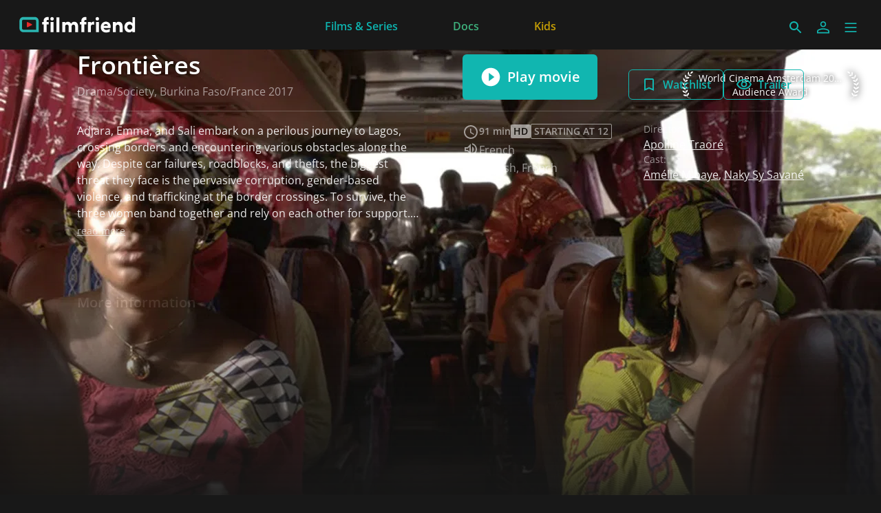

--- FILE ---
content_type: text/html; charset=utf-8
request_url: https://www.filmfriend.nl/en/movies/95288a1a-effe-4045-9bae-65a8f2dea80a
body_size: 99812
content:
<!DOCTYPE html><html lang="en" dir="ltr"><head>
    <meta charset="utf-8">
    <base href="/en/">
    <meta name="viewport" content="width=device-width, initial-scale=1">
    <meta name="twitter:card" value="summary">
    <title>Frontières - filmfriend</title>
<link rel="stylesheet" href="https://filmwerte-vod-tenant-group-frontend.b-cdn.net/en/styles.60cca3ab6b70ffe8.css"><meta name="theme-color" content="#181818"><style ng-app-id="ng">.line[_ngcontent-ng-c36671462]{fill:none;stroke-width:6;transition:all .6s cubic-bezier(.4,0,.2,1)}.line1[_ngcontent-ng-c36671462]{stroke-dasharray:60 207}.line2[_ngcontent-ng-c36671462]{stroke-dasharray:60 60}.line3[_ngcontent-ng-c36671462]{stroke-dasharray:60 207}.open[_ngcontent-ng-c36671462]   .line1[_ngcontent-ng-c36671462]{stroke-dasharray:90 207;stroke-dashoffset:-134}.open[_ngcontent-ng-c36671462]   .line2[_ngcontent-ng-c36671462]{stroke-dasharray:1 60;stroke-dashoffset:-30}.open[_ngcontent-ng-c36671462]   .line3[_ngcontent-ng-c36671462]{stroke-dasharray:90 207;stroke-dashoffset:-134}</style><meta name="title" content="filmfriend - Frontières"><meta property="og:title" content="filmfriend - Frontières"><meta property="twitter:title" content="filmfriend - Frontières"><meta name="description" content="Adjara, Emma, and Sali embark on a perilous journey to Lagos, crossing borders and encountering various obstacles along the way. Despite car failur..."><meta property="og:description" content="Adjara, Emma, and Sali embark on a perilous journey to Lagos, crossing borders and encountering various obstacles along the way. Despite car failur..."><meta property="twitter:description" content="Adjara, Emma, and Sali embark on a perilous journey to Lagos, crossing borders and encountering various obstacles along the way. Despite car failur..."><meta property="og:image" content="https://filmwerte-vod.b-cdn.net/videos/952/95288a1a-effe-4045-9bae-65a8f2dea80a/artworks/4bb9c64a-f073-4295-a743-f20a688f8862.jpg?width=2560&amp;height=1440"><meta property="twitter:image" content="https://filmwerte-vod.b-cdn.net/videos/952/95288a1a-effe-4045-9bae-65a8f2dea80a/artworks/4bb9c64a-f073-4295-a743-f20a688f8862.jpg?width=2560&amp;height=1440"><link id="favicon-ico" type="image/x-icon" rel="shortcut icon" href="https://filmwerte-vod.b-cdn.net/tenant-groups/219/21960588-0518-4dd3-89e5-f25ba5bf5631/favicons/3179d284-c62f-41a5-bccd-583d568493bd.ico"><link id="favicon-png" rel="apple-touch-icon-precomposed" href="https://filmwerte-vod.b-cdn.net/tenant-groups/219/21960588-0518-4dd3-89e5-f25ba5bf5631/favicons/3179d284-c62f-41a5-bccd-583d568493bd.png"><link id="favicon-svg" rel="mask-icon" href="https://filmwerte-vod.b-cdn.net/tenant-groups/219/21960588-0518-4dd3-89e5-f25ba5bf5631/favicons/3179d284-c62f-41a5-bccd-583d568493bd.svg"><style id="style-background" type="text/css">html, body { background-color: #181818; }</style><script id="breadcrumbs" type="application/ld+json">{"@context":"https://schema.org","@type":"BreadcrumbList","itemListElement":[{"@type":"ListItem","position":1,"name":"Movies","item":"https://www.filmfriend.nl/en/content?title=Movie&contentKinds=Movie"},{"@type":"ListItem","position":2,"name":"Movie"}]}</script><link id="canonical-url" rel="canonical" href="https://www.filmfriend.nl/en/movies/95288a1a-effe-4045-9bae-65a8f2dea80a"><script id="movie-metadata" type="application/ld+json">{"@context":"https://schema.org","@type":"Movie","actor":[{"@type":"Person","name":"Amélie M'baye"},{"@type":"Person","name":"Naky Sy Savané"},{"@type":"Person","name":"Adizelou Sidi"},{"@type":"Person","name":"Unwana Udobang"}],"director":[{"@type":"Person","name":"Apolline Traoré"}],"musicBy":[{"@type":"Person","name":"Cyril Morin"}],"duration":"T1H30M39S","countryOfOrigin":[{"@type":"Country","name":"Burkina Faso"},{"@type":"Country","name":"France"}],"subtitleLanguage":[{"@type":"Language","name":"English"},{"@type":"Language","name":"French"}],"author":[{"@type":"Person","name":"Apolline Traoré"}],"award":["World Cinema Amsterdam 2017\nAudience Award"],"contentRating":["Starting at 12"],"editor":[{"@type":"Person","name":"Christian Billette"}],"genre":["Drama","Society"],"name":"Frontières","inLanguage":[{"@type":"Language","name":"French"}],"producer":[{"@type":"Person","name":"Denis Cougnaud"}],"thumbnailUrl":"https://filmwerte-vod.b-cdn.net/videos/952/95288a1a-effe-4045-9bae-65a8f2dea80a/artworks/4bb9c64a-f073-4295-a743-f20a688f8862.jpg?width=2560&height=1440","image":"https://filmwerte-vod.b-cdn.net/videos/952/95288a1a-effe-4045-9bae-65a8f2dea80a/artworks/4bb9c64a-f073-4295-a743-f20a688f8862.jpg?width=2560&height=1440","url":"https://www.filmfriend.nl/en/movies/95288a1a-effe-4045-9bae-65a8f2dea80a","description":"Adjara, Emma, and Sali embark on a perilous journey to Lagos, crossing borders and encountering various obstacles along the way. Despite car failures, roadblocks, and thefts, the biggest threat they face is the pervasive corruption, gender-based violence, and trafficking at the border crossings. To survive, the three women band together and rely on each other for support. Director Apolline Traoré highlights the dangers of crossing West African borders, which are supposed to allow free movement of people and goods according to the Economic Community of West African States (ECOWAS). However, the reality is that these borders pose significant risks, particularly for women."}</script><style ng-app-id="ng">@charset "UTF-8";paragraph ul{list-style:none}paragraph ul li:before{content:"\2022"/"";color:var(--highlight-color);font-weight:700;display:inline-block;width:1em}paragraph ol{list-style-position:inside;list-style-type:decimal}paragraph .ql-indent-1{padding-left:1.5rem}paragraph .ql-indent-2{padding-left:3rem}paragraph .ql-indent-3{padding-left:4.5rem}paragraph .paragraph.text-white .font-bold,paragraph .paragraph.text-white .font-semibold,paragraph .paragraph.text-white strong,paragraph .paragraph.text-white b{color:#fff}paragraph .paragraph.text-black .font-bold,paragraph .paragraph.text-black .font-semibold,paragraph .paragraph.text-black strong,paragraph .paragraph.text-black b{color:#000000e6}paragraph .paragraph a,paragraph .paragraph.text-black a,paragraph .paragraph.text-white a,paragraph a{color:var(--highlight-color);transition-property:color,background-color,border-color,text-decoration-color,fill,stroke;transition-timing-function:cubic-bezier(.4,0,.2,1);transition-duration:.15s}@media (hover: hover){paragraph .paragraph a:hover,paragraph .paragraph.text-black a:hover,paragraph .paragraph.text-white a:hover,paragraph a:hover{text-decoration:underline}}paragraph .paragraph a:active,paragraph .paragraph.text-black a:active,paragraph .paragraph.text-white a:active,paragraph a:active{text-decoration:underline}paragraph .paragraph a>.font-bold,paragraph .paragraph a>.font-semibold,paragraph .paragraph a>strong,paragraph .paragraph a>b,paragraph .paragraph.text-black a>.font-bold,paragraph .paragraph.text-black a>.font-semibold,paragraph .paragraph.text-black a>strong,paragraph .paragraph.text-black a>b,paragraph .paragraph.text-white a>.font-bold,paragraph .paragraph.text-white a>.font-semibold,paragraph .paragraph.text-white a>strong,paragraph .paragraph.text-white a>b,paragraph a>.font-bold,paragraph a>.font-semibold,paragraph a>strong,paragraph a>b{color:var(--highlight-color)}
</style><style ng-app-id="ng">.masked-pictogram[_ngcontent-ng-c2380227180]{mask-size:contain;mask-repeat:no-repeat;-webkit-mask-size:contain;-webkit-mask-repeat:no-repeat}</style><style ng-app-id="ng">[_nghost-ng-c3422854885], .masked-gradient[_ngcontent-ng-c3422854885]{mask-size:contain;mask-repeat:no-repeat;-webkit-mask-size:contain;-webkit-mask-repeat:no-repeat}</style><style ng-app-id="ng">@media (hover: hover) and (pointer: fine){.container-group[_ngcontent-ng-c2364028313]:hover   .container-group-child[_ngcontent-ng-c2364028313]{cursor:pointer;opacity:1}.pagination[_ngcontent-ng-c2364028313]{opacity:1}}.container-group[_ngcontent-ng-c2364028313]:focus-within   .container-group-child[_ngcontent-ng-c2364028313]{cursor:pointer;opacity:1}.masked-gradient[_ngcontent-ng-c2364028313]{mask-size:contain;mask-repeat:no-repeat;-webkit-mask-size:contain;-webkit-mask-repeat:no-repeat;mask-image:linear-gradient(to right,transparent,black 1rem,black calc(100% - 1rem),transparent);-webkit-mask-image:linear-gradient(to right,transparent,black 1rem,black calc(100% - 1rem),transparent)}@media (min-width: 640px){.masked-gradient[_ngcontent-ng-c2364028313]{mask-image:linear-gradient(to right,transparent,black 2rem,black calc(100% - 2rem),transparent);-webkit-mask-image:linear-gradient(to right,transparent,black 2rem,black calc(100% - 2rem),transparent)}}@media (min-width: 1024px){.masked-gradient[_ngcontent-ng-c2364028313]{mask-image:linear-gradient(to right,transparent,black 6rem,black calc(100% - 6rem),transparent);-webkit-mask-image:linear-gradient(to right,transparent,black 6rem,black calc(100% - 6rem),transparent)}}@media (min-width: 1280px){.masked-gradient[_ngcontent-ng-c2364028313]{mask-image:linear-gradient(to right,transparent,black 7rem,black calc(100% - 7rem),transparent);-webkit-mask-image:linear-gradient(to right,transparent,black 7rem,black calc(100% - 7rem),transparent)}}@media (min-width: 1664px){.masked-gradient[_ngcontent-ng-c2364028313]{mask-image:linear-gradient(to right,transparent,black 9rem,black calc(100% - 9rem),transparent);-webkit-mask-image:linear-gradient(to right,transparent,black 9rem,black calc(100% - 9rem),transparent)}}</style></head>

<body style="overflow: auto;"><!--nghm-->
    <app-root ng-version="18.2.8" ngh="6" ng-server-context="ssr"><!----><div class="flex flex-col h-full min-h-full ng-star-inserted"><header-bar class="flex-none" ngh="0"><div style="height: 72px;"><header class="fixed w-full z-20 top-0"><!----><navigation-bar class="block" ngh="0"><div class="bg-black grid grid-cols-[auto_auto] lg:grid-cols-[1fr_auto_1fr] gap-2 sm:gap-6" style="background-color: rgb(24, 24, 24); height: 72px; grid-template-rows: 72px;"><div class="flex justify-start"><navigation-bar-logo logo="" ngh="1"><div class="flex h-full"><div class="min-w-[1rem] w-4 sm:w-7 3xl:w-16 flex-none"></div><a class="flex-auto min-w-0 flex text-white cursor-pointer" ngx-ql="" href="/en/" jsaction="click:;"><img class="my-auto hidden xxs:inline lg:hidden xl:inline h-12 ng-star-inserted" src="https://filmwerte-vod.b-cdn.net/tenant-groups/219/21960588-0518-4dd3-89e5-f25ba5bf5631/logos/cb83eca5-6439-4c61-be04-e31cd8ef1b3e.svg" alt="filmfriend"><!----><img class="my-auto inline xxs:hidden lg:inline xl:hidden h-12 ng-star-inserted" src="https://filmwerte-vod.b-cdn.net/tenant-groups/219/21960588-0518-4dd3-89e5-f25ba5bf5631/small-logos/c128014f-6050-4383-8b6d-4f7b8c4bbb59.svg" alt="filmfriend"><!----><!----><!----><!----><!----><!----></a></div></navigation-bar-logo></div><div class="hidden lg:flex justify-center"><navigation-bar-item item="" class="lg:mx-2 xl:mx-4 2xl:mx-6 ng-star-inserted" ngh="2"><a class="px-6 py-1 flex md:pt-2 text-center h-full cursor-pointer bg-opacity-0 transition-colors hover:bg-opacity-10 active:bg-opacity-20 text-white bg-white ng-star-inserted" ngx-ql="" style="color: rgb(13, 179, 175);" aria-label="Films &amp; Series" href="/en/pages/films--series" jsaction="click:;"><!----><span class="my-auto font-semibold ng-star-inserted" style="letter-spacing: 0rem;">Films &amp; Series</span><!----></a><!----><!----></navigation-bar-item><navigation-bar-item item="" class="lg:mx-2 xl:mx-4 2xl:mx-6 ng-star-inserted" ngh="2"><a class="px-6 py-1 flex md:pt-2 text-center h-full cursor-pointer bg-opacity-0 transition-colors hover:bg-opacity-10 active:bg-opacity-20 text-white bg-white ng-star-inserted" ngx-ql="" style="color: rgb(62, 176, 124);" aria-label="Docs" href="/en/pages/docs" jsaction="click:;"><!----><span class="my-auto font-semibold ng-star-inserted" style="letter-spacing: 0rem;">Docs</span><!----></a><!----><!----></navigation-bar-item><navigation-bar-item item="" class="lg:mx-2 xl:mx-4 2xl:mx-6 ng-star-inserted" ngh="2"><a class="px-6 py-1 flex md:pt-2 text-center h-full cursor-pointer bg-opacity-0 transition-colors hover:bg-opacity-10 active:bg-opacity-20 text-white bg-white ng-star-inserted" ngx-ql="" style="color: rgb(197, 158, 5);" aria-label="Kids" href="/en/pages/kids" jsaction="click:;"><!----><span class="my-auto font-semibold ng-star-inserted" style="letter-spacing: 0rem;">Kids</span><!----></a><!----><!----></navigation-bar-item><!----></div><div class="flex self-center justify-end md:pt-2 pr-2 sm:pr-6 3xl:pr-16"><navigation-bar-search-menu route="/search" menu="" ngh="0"><a title="Search" class="p-2 flex cursor-pointer bg-opacity-0 transition-colors hover:bg-opacity-10 active:bg-opacity-20 rounded-md bg-white" ngx-ql="" href="/en/search" jsaction="click:;"><svg role="presentation" viewBox="0 0 24 24" class="w-6 h-6 fill-white" style="fill: rgb(17, 182, 176);"><path d="M0 0h24v24H0z" fill="none"></path><path d="M15.5 14h-.79l-.28-.27C15.41 12.59 16 11.11 16 9.5 16 5.91 13.09 3 9.5 3S3 5.91 3 9.5 5.91 16 9.5 16c1.61 0 3.09-.59 4.23-1.57l.27.28v.79l5 4.99L20.49 19l-4.99-5zm-6 0C7.01 14 5 11.99 5 9.5S7.01 5 9.5 5 14 7.01 14 9.5 11.99 14 9.5 14z"></path></svg></a></navigation-bar-search-menu><navigation-bar-account-menu iconstyle="Outline" text="Sign in" route="/sign-in" menu="" ngh="3"><a class="p-2 flex cursor-pointer bg-opacity-0 transition-colors hover:bg-opacity-10 active:bg-opacity-20 rounded-md bg-white" ngx-ql="" title="Sign in" href="/en/sign-in" jsaction="click:;"><svg role="presentation" viewBox="0 0 24 24" class="w-6 h-6 fill-white" style="fill: rgb(17, 182, 176);"><!----><path stroke="none" d="M 12 11.4375 C 10.762501 11.4375 9.75 11.04375 8.962501 10.256249 C 8.175 9.46875 7.78125 8.456249 7.78125 7.21875 C 7.78125 5.981249 8.175 4.96875 8.962501 4.18125 C 9.75 3.393751 10.762501 3 12 3 C 13.237499 3 14.25 3.393751 15.037499 4.18125 C 15.825 4.96875 16.21875 5.981249 16.21875 7.21875 C 16.21875 8.456249 15.825 9.46875 15.037499 10.256249 C 14.25 11.04375 13.237499 11.4375 12 11.4375 Z M 3 20.465624 L 3 17.821875 C 3 17.109375 3.178125 16.5 3.534375 15.993749 C 3.890625 15.487499 4.35 15.103125 4.9125 14.840625 C 6.16875 14.278125 7.373438 13.85625 8.526563 13.575 C 9.679688 13.29375 10.8375 13.153125 12 13.153125 C 13.1625 13.153125 14.315625 13.298437 15.459374 13.589062 C 16.603127 13.879686 17.803123 14.296874 19.059374 14.840625 C 19.640625 15.103125 20.109373 15.487499 20.465624 15.993749 C 20.821877 16.5 21 17.109375 21 17.821875 L 21 20.465624 Z M 4.6875 18.778124 L 19.3125 18.778124 L 19.3125 17.821875 C 19.3125 17.521873 19.223438 17.235937 19.045313 16.964062 C 18.867188 16.692188 18.646873 16.490623 18.384375 16.359375 C 17.184376 15.778124 16.087502 15.379687 15.09375 15.164063 C 14.1 14.948438 13.068749 14.840625 12 14.840625 C 10.931251 14.840625 9.890625 14.948438 8.878125 15.164063 C 7.865625 15.379687 6.76875 15.778124 5.5875 16.359375 C 5.325 16.490623 5.109375 16.692188 4.940625 16.964062 C 4.771875 17.235937 4.6875 17.521873 4.6875 17.821875 Z M 12 9.75 C 12.731251 9.75 13.335938 9.510937 13.814063 9.032811 C 14.292188 8.554687 14.53125 7.949999 14.53125 7.21875 C 14.53125 6.487501 14.292188 5.882813 13.814063 5.404686 C 13.335938 4.926561 12.731251 4.6875 12 4.6875 C 11.268749 4.6875 10.664063 4.926561 10.185937 5.404686 C 9.707812 5.882813 9.46875 6.487501 9.46875 7.21875 C 9.46875 7.949999 9.707812 8.554687 10.185937 9.032811 C 10.664063 9.510937 11.268749 9.75 12 9.75 Z M 12 7.21875 Z M 12 18.778124 Z" class="ng-star-inserted"></path><!----><!----></svg></a></navigation-bar-account-menu><navigation-bar-sidebar-menu menu="" _nghost-ng-c36671462="" ngh="0"><button _ngcontent-ng-c36671462="" type="button" role="button" title="Menu" class="p-1.5 cursor-pointer bg-opacity-0 transition-colors hover:bg-opacity-10 active:bg-opacity-20 rounded-md bg-white" aria-pressed="false" jsaction="focus:;blur:;click:;"><svg _ngcontent-ng-c36671462="" role="presentation" viewBox="0 0 100 100" class="w-7 h-7 stroke-white" style="stroke: rgb(17, 182, 176);"><path _ngcontent-ng-c36671462="" d="M 20,29.000046 H 80.000231 C 80.000231,29.000046 94.498839,28.817352 94.532987,66.711331 94.543142,77.980673 90.966081,81.670246 85.259173,81.668997 79.552261,81.667751 75.000211,74.999942 75.000211,74.999942 L 25.000021,25.000058" class="line line1"></path><path _ngcontent-ng-c36671462="" d="M 20,50 H 80" class="line line2"></path><path _ngcontent-ng-c36671462="" d="M 20,70.999954 H 80.000231 C 80.000231,70.999954 94.498839,71.182648 94.532987,33.288669 94.543142,22.019327 90.966081,18.329754 85.259173,18.331003 79.552261,18.332249 75.000211,25.000058 75.000211,25.000058 L 25.000021,74.999942" class="line line3"></path></svg></button></navigation-bar-sidebar-menu></div></div></navigation-bar></header></div></header-bar><router-outlet></router-outlet><movie-view role="main" class="grow ng-star-inserted" ngskiphydration=""><loading-overlay class="block h-full relative ng-tns-c1041861226-2 ng-star-inserted"><div class="h-full ng-tns-c1041861226-2 ng-trigger ng-trigger-fadeInOut ng-star-inserted"><div class="h-full pb-12 lg:pb-20 ng-tns-c1041861226-2 ng-star-inserted" style="background-color: rgb(24, 24, 24);"><backdrop estimatedsize="100vw" imagegradient="linear-gradient(to bottom, black 0%, black 50%, transparent 100%)" class="block absolute top-0 left-0 right-0 aspect-[4/3] md:hidden ng-star-inserted" _nghost-ng-c3422854885=""><!----><img _ngcontent-ng-c3422854885="" role="presentation" class="w-full h-full object-cover masked-gradient ng-star-inserted" style="object-position: 100% center; mask-image: linear-gradient(to bottom, black 0%, black 50%, transparent 100%); -webkit-mask-image: linear-gradient(to bottom, black 0%, black 50%, transparent 100%);" sizes="100vw" srcset="https://filmwerte-vod.b-cdn.net/videos/952/95288a1a-effe-4045-9bae-65a8f2dea80a/artworks/7636c84d-7a1f-46d7-9933-27a00e0f1cb6.jpg?width=1280&amp;height=720 1280w,https://filmwerte-vod.b-cdn.net/videos/952/95288a1a-effe-4045-9bae-65a8f2dea80a/artworks/7636c84d-7a1f-46d7-9933-27a00e0f1cb6.jpg?width=1920&amp;height=1080 1920w,https://filmwerte-vod.b-cdn.net/videos/952/95288a1a-effe-4045-9bae-65a8f2dea80a/artworks/7636c84d-7a1f-46d7-9933-27a00e0f1cb6.jpg?width=4096&amp;height=2160 4096w" src="https://filmwerte-vod.b-cdn.net/videos/952/95288a1a-effe-4045-9bae-65a8f2dea80a/artworks/7636c84d-7a1f-46d7-9933-27a00e0f1cb6.jpg?width=1280&amp;height=720"><!----></backdrop><backdrop estimatedsize="100vw" imagegradient="linear-gradient(to bottom, black 0%, black 50%, transparent 100%)" class="block absolute top-0 left-0 right-0 aspect-[16/9] hidden md:block lg:hidden ng-star-inserted" _nghost-ng-c3422854885=""><!----><img _ngcontent-ng-c3422854885="" role="presentation" class="w-full h-full object-cover masked-gradient ng-star-inserted" style="object-position: center center; mask-image: linear-gradient(to bottom, black 0%, black 50%, transparent 100%); -webkit-mask-image: linear-gradient(to bottom, black 0%, black 50%, transparent 100%);" sizes="100vw" srcset="https://filmwerte-vod.b-cdn.net/videos/952/95288a1a-effe-4045-9bae-65a8f2dea80a/artworks/7636c84d-7a1f-46d7-9933-27a00e0f1cb6.jpg?width=1280&amp;height=720 1280w,https://filmwerte-vod.b-cdn.net/videos/952/95288a1a-effe-4045-9bae-65a8f2dea80a/artworks/7636c84d-7a1f-46d7-9933-27a00e0f1cb6.jpg?width=1920&amp;height=1080 1920w,https://filmwerte-vod.b-cdn.net/videos/952/95288a1a-effe-4045-9bae-65a8f2dea80a/artworks/7636c84d-7a1f-46d7-9933-27a00e0f1cb6.jpg?width=4096&amp;height=2160 4096w" src="https://filmwerte-vod.b-cdn.net/videos/952/95288a1a-effe-4045-9bae-65a8f2dea80a/artworks/7636c84d-7a1f-46d7-9933-27a00e0f1cb6.jpg?width=1280&amp;height=720"><!----></backdrop><backdrop estimatedsize="100vw" imagegradient="linear-gradient(to bottom, black 0%, black 50%, transparent 100%)" class="block absolute top-0 left-0 right-0 aspect-[21/9] hidden lg:block 3xl:hidden ng-star-inserted" _nghost-ng-c3422854885=""><!----><img _ngcontent-ng-c3422854885="" role="presentation" class="w-full h-full object-cover masked-gradient ng-star-inserted" style="object-position: center 31.065573770491817%; mask-image: linear-gradient(to bottom, black 0%, black 50%, transparent 100%); -webkit-mask-image: linear-gradient(to bottom, black 0%, black 50%, transparent 100%);" sizes="100vw" srcset="https://filmwerte-vod.b-cdn.net/videos/952/95288a1a-effe-4045-9bae-65a8f2dea80a/artworks/7636c84d-7a1f-46d7-9933-27a00e0f1cb6.jpg?width=1280&amp;height=720 1280w,https://filmwerte-vod.b-cdn.net/videos/952/95288a1a-effe-4045-9bae-65a8f2dea80a/artworks/7636c84d-7a1f-46d7-9933-27a00e0f1cb6.jpg?width=1920&amp;height=1080 1920w,https://filmwerte-vod.b-cdn.net/videos/952/95288a1a-effe-4045-9bae-65a8f2dea80a/artworks/7636c84d-7a1f-46d7-9933-27a00e0f1cb6.jpg?width=4096&amp;height=2160 4096w" src="https://filmwerte-vod.b-cdn.net/videos/952/95288a1a-effe-4045-9bae-65a8f2dea80a/artworks/7636c84d-7a1f-46d7-9933-27a00e0f1cb6.jpg?width=1280&amp;height=720"><!----></backdrop><backdrop estimatedsize="100vw" imagegradient="linear-gradient(to bottom, black 0%, black 50%, transparent 100%)" class="block absolute top-0 left-0 right-0 aspect-[30/9] hidden 3xl:block ng-star-inserted" _nghost-ng-c3422854885=""><!----><img _ngcontent-ng-c3422854885="" role="presentation" class="w-full h-full object-cover masked-gradient ng-star-inserted" style="object-position: center 40.33957845433256%; mask-image: linear-gradient(to bottom, black 0%, black 50%, transparent 100%); -webkit-mask-image: linear-gradient(to bottom, black 0%, black 50%, transparent 100%);" sizes="100vw" srcset="https://filmwerte-vod.b-cdn.net/videos/952/95288a1a-effe-4045-9bae-65a8f2dea80a/artworks/7636c84d-7a1f-46d7-9933-27a00e0f1cb6.jpg?width=1280&amp;height=720 1280w,https://filmwerte-vod.b-cdn.net/videos/952/95288a1a-effe-4045-9bae-65a8f2dea80a/artworks/7636c84d-7a1f-46d7-9933-27a00e0f1cb6.jpg?width=1920&amp;height=1080 1920w,https://filmwerte-vod.b-cdn.net/videos/952/95288a1a-effe-4045-9bae-65a8f2dea80a/artworks/7636c84d-7a1f-46d7-9933-27a00e0f1cb6.jpg?width=4096&amp;height=2160 4096w" src="https://filmwerte-vod.b-cdn.net/videos/952/95288a1a-effe-4045-9bae-65a8f2dea80a/artworks/7636c84d-7a1f-46d7-9933-27a00e0f1cb6.jpg?width=1280&amp;height=720"><!----></backdrop><!----><!----><container class="block absolute left-0 top-0 right-0 pt-6 hidden xl:block"><div class="px-2 sm:px-6 h-full 3xl:px-16"><div class="px-2 h-full"><div class="flex flex-row-reverse items-center gap-4 pt-2 ng-star-inserted"><award class="inline-block ng-star-inserted"><div class="flex items-center"><svg viewBox="0 0 50 120" role="presentation" class="flex-none h-10 fill-white image-shadow-lg shadow-black"><path d="M37.738 118.541 C37.675 118.541 37.669 118.522 37.697 118.492 37.71 118.508 37.725 118.524 37.738 118.541 Z M37.697 118.492 C34.52 114.507 26.916 116.719 24.224 111.785 23.329 110.292 22.481 108.775 21.675 107.24 21.59 107.263 21.521 107.279 21.521 107.279 21.521 107.279 21.53 107.175 21.546 106.992 20.375 107.402 16.888 108.373 12.513 107.279 8.009 106.378 4.855 101.423 4.855 101.423 4.855 101.423 10.261 98.72 14.765 100.972 16.86 101.571 19.346 103.956 20.783 105.492 18.807 101.523 17.125 97.437 15.728 93.3 15.714 93.304 15.666 93.316 15.666 93.316 15.666 93.316 15.674 93.223 15.679 93.16 13.992 88.137 12.725 83.04 11.865 77.988 11.707 77.999 11.611 78 11.611 78 11.611 78 11.662 77.719 11.705 77.478 10.305 77.289 7.255 76.587 3.955 73.947 0.802 71.244 -0.1 65.837 -0.1 65.837 -0.1 65.837 5.757 66.288 8.91 69.441 9.836 70.367 10.607 71.903 11.197 73.39 10.639 68.834 10.415 64.344 10.511 60.009 10.407 60.009 10.316 60.008 10.234 60.005 10.258 60.538 10.261 60.882 10.261 60.882 10.261 60.882 6.206 59.531 3.052 55.027 0.35 51.423 1.252 46.017 1.252 46.017 1.252 46.017 6.657 48.27 8.459 52.324 9.607 54.046 10.022 57.046 10.173 58.998 10.288 58.7 10.419 58.369 10.582 57.986 11.057 47.641 13.397 38.278 17.468 31.154 20.802 24.776 24.835 19.751 28.757 15.869 28.753 15.864 28.728 15.837 28.728 15.837 28.728 15.837 28.794 15.795 28.904 15.726 31.968 12.713 34.957 10.4 37.486 8.679 37.368 8.652 37.287 8.63 37.287 8.63 37.287 8.63 39.089 2.774 42.242 0.972 44.945 -0.379 49.9 0.072 49.9 0.072 49.9 0.072 48.999 4.126 44.945 7.279 42.993 9.23 39.875 9.069 38.289 8.828 36.298 10.27 33.982 12.099 31.545 14.377 32.885 13.828 34.501 13.381 35.935 13.585 39.539 13.585 43.144 17.64 43.144 17.64 43.144 17.64 39.539 20.793 35.935 19.892 32.721 19.249 30.432 17.464 29.38 16.492 26.578 19.357 23.715 22.794 21.111 26.877 22.079 26.007 23.184 25.194 24.224 24.847 28.278 23.045 33.234 25.748 33.234 25.748 33.234 25.748 30.981 30.252 26.927 30.703 23.358 31.352 20.498 30.601 19.173 30.128 18.744 30.901 18.324 31.692 17.918 32.505 16.427 35.227 15.19 38.239 14.211 41.478 15.159 40.094 16.367 38.571 17.468 37.91 21.072 35.657 26.476 37.459 26.476 37.459 26.476 37.459 24.676 42.414 21.072 43.765 17.834 45.06 14.836 44.727 13.402 44.437 12.534 47.983 11.953 51.762 11.67 55.705 12.301 54.541 13.053 53.424 13.865 52.775 17.468 50.072 22.873 50.523 22.873 50.523 22.873 50.523 21.972 55.928 18.369 57.73 15.637 59.369 13.077 59.845 11.48 59.968 11.398 64.603 11.705 69.418 12.418 74.308 12.864 72.683 13.495 70.916 14.314 69.892 17.017 66.289 22.873 65.837 22.873 65.837 22.873 65.837 22.873 71.243 19.72 74.396 17.122 76.706 14.529 77.532 12.998 77.83 13.749 81.911 14.779 86.027 16.095 90.117 16.43 88.235 16.996 85.919 17.918 84.306 20.17 80.252 25.576 79.351 25.576 79.351 25.576 79.351 26.027 85.208 23.324 88.361 21.01 90.964 18.516 92.262 17.023 92.861 18.389 96.712 20.009 100.529 21.894 104.259 22.22 102.255 22.796 99.736 23.773 98.271 25.575 93.767 31.431 92.414 31.431 92.414 31.431 92.414 31.882 98.271 29.179 101.875 27.005 104.592 24.673 105.991 23.16 106.679 23.927 108.096 24.731 109.497 25.576 110.882 28.278 115.837 35.937 113.586 39.541 117.64 39.541 117.64 37.873 118.306 37.697 118.492 Z M15.666 93.316 C15.666 93.316 11.613 93.767 6.658 91.064 3.054 88.812 1.252 83.406 1.252 83.406 1.252 83.406 7.108 82.505 10.261 85.658 12.964 87.91 15.666 93.316 15.666 93.316 Z M12.513 43.765 C12.513 43.765 8.909 41.964 6.207 37.009 4.405 32.955 5.755 28 5.755 28 5.755 28 10.712 31.153 12.513 35.207 13.414 38.36 12.513 43.765 12.513 43.765 Z M18.369 29.351 C18.369 29.351 15.216 26.648 13.414 21.693 12.062 17.639 14.314 13.134 14.314 13.134 14.314 13.134 18.819 16.739 19.72 21.244 20.171 24.397 18.369 29.351 18.369 29.351 Z M28.279 16.289 C28.279 16.289 26.027 12.685 26.027 7.73 26.027 3.676 29.63 0.523 29.63 0.523 29.63 0.523 32.783 5.026 31.882 9.531 31.432 12.234 28.279 16.289 28.279 16.289 Z" fill-opacity="1" stroke="none"></path></svg><div class="flex-auto text-white text-sm text-center text-shadow-lg shadow-black max-w-[10rem] xxs:max-w-[12rem] xl:max-w-[14rem]"><div class="sr-only">World Cinema Amsterdam 2017
Audience Award</div><div aria-hidden="true" class="truncate px-2 ng-star-inserted">World Cinema Amsterdam 2017</div><!----><div aria-hidden="true" class="truncate px-2 ng-star-inserted">Audience Award</div><!----><!----></div><svg viewBox="0 0 50 120" role="presentation" class="flex-none h-10 fill-white image-shadow-lg shadow-black"><path d="M12.162 118.625 C12.175 118.608 12.19 118.592 12.203 118.576 12.231 118.606 12.225 118.625 12.162 118.625 Z M12.203 118.576 C12.027 118.39 10.359 117.724 10.359 117.724 13.963 113.67 21.622 115.921 24.324 110.966 25.169 109.581 25.973 108.18 26.74 106.763 25.227 106.075 22.895 104.676 20.721 101.959 18.018 98.355 18.469 92.498 18.469 92.498 18.469 92.498 24.325 93.851 26.127 98.355 27.104 99.82 27.68 102.339 28.006 104.343 29.891 100.613 31.511 96.796 32.877 92.945 31.384 92.346 28.89 91.048 26.576 88.445 23.873 85.292 24.324 79.435 24.324 79.435 24.324 79.435 29.73 80.336 31.982 84.39 32.904 86.003 33.47 88.319 33.805 90.201 35.121 86.111 36.151 81.995 36.902 77.914 35.371 77.616 32.778 76.79 30.18 74.48 27.027 71.327 27.027 65.921 27.027 65.921 27.027 65.921 32.883 66.373 35.586 69.976 36.405 71 37.036 72.767 37.482 74.392 38.195 69.502 38.502 64.687 38.42 60.052 36.823 59.929 34.263 59.453 31.531 57.814 27.928 56.012 27.027 50.607 27.027 50.607 27.027 50.607 32.432 50.156 36.035 52.859 36.847 53.508 37.599 54.625 38.23 55.789 37.947 51.846 37.366 48.067 36.498 44.521 35.064 44.811 32.066 45.144 28.828 43.849 25.224 42.498 23.424 37.543 23.424 37.543 23.424 37.543 28.828 35.741 32.432 37.994 33.533 38.655 34.741 40.178 35.689 41.562 34.71 38.323 33.473 35.311 31.982 32.589 31.576 31.776 31.156 30.985 30.727 30.212 29.402 30.685 26.542 31.436 22.973 30.787 18.919 30.336 16.666 25.832 16.666 25.832 16.666 25.832 21.622 23.129 25.676 24.931 26.716 25.278 27.821 26.091 28.789 26.961 26.185 22.878 23.322 19.441 20.52 16.576 19.468 17.548 17.179 19.333 13.965 19.976 10.361 20.877 6.756 17.724 6.756 17.724 6.756 17.724 10.361 13.669 13.965 13.669 15.399 13.465 17.015 13.912 18.355 14.461 15.918 12.183 13.602 10.354 11.611 8.912 10.025 9.153 6.907 9.314 4.955 7.363 0.901 4.21 0 0.156 0 0.156 0 0.156 4.955 -0.295 7.658 1.056 10.811 2.858 12.613 8.714 12.613 8.714 12.613 8.714 12.532 8.736 12.414 8.763 14.943 10.484 17.932 12.797 20.996 15.81 21.106 15.879 21.172 15.921 21.172 15.921 21.172 15.921 21.147 15.948 21.143 15.953 25.065 19.835 29.098 24.86 32.432 31.238 36.503 38.362 38.843 47.725 39.318 58.07 39.481 58.453 39.612 58.784 39.727 59.082 39.878 57.13 40.293 54.13 41.441 52.408 43.243 48.354 48.648 46.101 48.648 46.101 48.648 46.101 49.55 51.507 46.848 55.111 43.694 59.615 39.639 60.966 39.639 60.966 39.639 60.966 39.642 60.622 39.666 60.089 39.584 60.092 39.493 60.093 39.389 60.093 39.485 64.428 39.261 68.918 38.703 73.474 39.293 71.987 40.064 70.451 40.99 69.525 44.143 66.372 50 65.921 50 65.921 50 65.921 49.098 71.328 45.945 74.031 42.645 76.671 39.595 77.373 38.195 77.562 38.238 77.803 38.289 78.084 38.289 78.084 38.289 78.084 38.193 78.083 38.035 78.072 37.175 83.124 35.908 88.221 34.221 93.244 34.226 93.307 34.234 93.4 34.234 93.4 34.234 93.4 34.186 93.388 34.172 93.384 32.775 97.521 31.093 101.607 29.117 105.576 30.554 104.04 33.04 101.655 35.135 101.056 39.639 98.804 45.045 101.507 45.045 101.507 45.045 101.507 41.891 106.462 37.387 107.363 33.012 108.457 29.525 107.486 28.354 107.076 28.37 107.259 28.379 107.363 28.379 107.363 28.379 107.363 28.31 107.347 28.225 107.324 27.419 108.859 26.571 110.376 25.676 111.869 22.984 116.803 15.38 114.591 12.203 118.576 Z M34.234 93.4 C34.234 93.4 36.936 87.994 39.639 85.742 42.792 82.589 48.648 83.49 48.648 83.49 48.648 83.49 46.846 88.896 43.242 91.148 38.287 93.851 34.234 93.4 34.234 93.4 Z M37.387 43.849 C37.387 43.849 36.486 38.444 37.387 35.291 39.188 31.237 44.145 28.084 44.145 28.084 44.145 28.084 45.495 33.039 43.693 37.093 40.991 42.048 37.387 43.849 37.387 43.849 Z M31.531 29.435 C31.531 29.435 29.729 24.481 30.18 21.328 31.081 16.823 35.586 13.218 35.586 13.218 35.586 13.218 37.838 17.723 36.486 21.777 34.684 26.732 31.531 29.435 31.531 29.435 Z M21.621 16.373 C21.621 16.373 18.468 12.318 18.018 9.615 17.117 5.11 20.27 0.607 20.27 0.607 20.27 0.607 23.873 3.76 23.873 7.814 23.873 12.769 21.621 16.373 21.621 16.373 Z" fill-opacity="1" stroke="none"></path></svg></div></award><!----></div><!----></div></div></container><container class="block relative"><div class="px-2 sm:px-6 h-full lg:px-24 xl:px-28 3xl:px-36"><div class="px-2 h-full lg:px-0"><div class="aspect-[4/3] md:aspect-[16/9] lg:aspect-[21/9] 3xl:aspect-[30/9]"></div><div class="grid grid-cols-1 md:grid-cols-2 gap-x-8 lg:gap-x-16 gap-y-4"><div class="self-end text-center md:text-left"><paragraph class="block"><div class="paragraph text-white text-opacity-90"><h1 class="text-2xl sm:text-3xl/10 xl:text-4xl/tight xl:pb-1 line-clamp-1 sm:line-clamp-2 lg:line-clamp-3 font-semibold text-shadow-md shadow-black/50"> Frontières</h1><p class="opacity-60">Drama/Society, Burkina Faso/France 2017</p><div></div></div></paragraph></div><div class="self-end flex flex-col xl:flex-row xl:justify-between items-end gap-2"><div class="w-full xl:w-auto flex-none text-center"><solid-button iconstyle="PlayCircle" text="Play movie" class="inline-block !block"><!----><a class="cursor-pointer block w-full font-semibold group overflow-hidden rounded-md text-white bg-black border-black ng-star-inserted" style="background-color: rgb(17, 182, 176); border-color: rgb(17, 182, 176);" href="https://www.filmfriend.nl/movies/frontieres?action=play" target="_blank" rel="nofollow"><span class="bg-opacity-0 w-full inline-block group-hover:bg-opacity-20 group-active:bg-opacity-30 transition-colors py-4 text-xl px-6 bg-white ng-star-inserted"><span class="border border-transparent w-full flex justify-center items-center"><svg role="presentation" viewBox="0 0 24 24" class="inline w-8 h-8 fill-white mr-2 ng-star-inserted"><path d="M12 2C6.48 2 2 6.48 2 12s4.48 10 10 10 10-4.48 10-10S17.52 2 12 2zm-2 14.5v-9l6 4.5-6 4.5z" class="ng-star-inserted"></path><!----><!----><!----></svg><!----><span class="text-center"> Play movie <!----></span><!----></span></span><!----></a><!----><!----><!----></solid-button><!----></div><div class="w-full xl:w-auto flex-none flex flex-col xs:flex-row gap-2"><outline-button iconstyle="AddBookmark" text="Watchlist" label="Add to watchlist" class="inline-block flex-auto xl:flex-none"><!----><a class="cursor-pointer block w-full font-semibold group border overflow-hidden rounded-md text-white border-white ng-star-inserted" style="border-color: rgb(17, 182, 176); color: rgb(17, 182, 176);" href="https://www.filmfriend.nl/movies/frontieres?action=add-to-watchlist" target="_blank" rel="nofollow" aria-label="Add to watchlist"><span class="py-2 bg-opacity-0 w-full inline-block transition-colors group-hover:bg-opacity-20 group-active:bg-opacity-30 px-4 bg-white ng-star-inserted"><span class="border border-transparent w-full flex justify-center items-center"><svg role="presentation" viewBox="0 0 48 48" class="inline w-6 h-6 fill-white mr-2 ng-star-inserted" style="fill: rgb(17, 182, 176);"><path d="M 34 6 L 14 6 C 11.8 6 10.02 7.799999 10.02 10 L 10 42 L 24 36 L 38 42 L 38 10 C 38 7.799999 36.200001 6 34 6 Z M 34 36 L 24 31.639999 L 14 36 L 14 10 L 34 10 L 34 36 Z" class="opacity-100 group-hover:opacity-0 transition-opacity ng-star-inserted"></path><!----><!----><!----><!----><path d="M21.65 38.85v-12.5H9.15v-4.7h12.5V9.15h4.7v12.5h12.5v4.7h-12.5v12.5Z" class="opacity-0 group-hover:opacity-100 transition-opacity ng-star-inserted"></path><!----><!----><!----></svg><!----> Watchlist <!----></span></span><!----></a><!----><!----><!----></outline-button><outline-button iconstyle="Eye" text="Trailer" label="Play trailer" class="inline-block flex-auto xl:flex-none ng-star-inserted"><!----><a class="cursor-pointer block w-full font-semibold group border overflow-hidden rounded-md text-white border-white ng-star-inserted" style="border-color: rgb(17, 182, 176); color: rgb(17, 182, 176);" href="https://www.filmfriend.nl/movies/frontieres?action=play-trailer" target="_blank" rel="nofollow" aria-label="Play trailer"><span class="py-2 bg-opacity-0 w-full inline-block transition-colors group-hover:bg-opacity-20 group-active:bg-opacity-30 px-4 bg-white ng-star-inserted"><span class="border border-transparent w-full flex justify-center items-center"><svg role="presentation" viewBox="0 0 48 48" class="inline w-6 h-6 fill-white mr-2 ng-star-inserted" style="fill: rgb(17, 182, 176);"><!----><!----><path d="M 24 12 C 31.58 12 38.34 16.26 41.639999 23 C 38.34 29.74 31.58 34 24 34 C 16.42 34 9.66 29.74 6.36 23 C 9.66 16.26 16.42 12 24 12 M 24 8 C 14 8 5.46 14.220001 2 23 C 5.46 31.780001 14 38 24 38 C 34 38 42.540001 31.780001 46 23 C 42.540001 14.220001 34 8 24 8 Z M 24 18 C 26.76 18 29 20.24 29 23 C 29 25.76 26.76 28 24 28 C 21.24 28 19 25.76 19 23 C 19 20.24 21.24 18 24 18 M 24 14 C 19.040001 14 15 18.040001 15 23 C 15 27.959999 19.040001 32 24 32 C 28.959999 32 33 27.959999 33 23 C 33 18.040001 28.959999 14 24 14 Z" class="ng-star-inserted"></path><!----><!----><!----><!----><!----></svg><!----> Trailer <!----></span></span><!----></a><!----><!----><!----></outline-button><!----></div></div><section-separator class="block hidden md:block"><hr aria-hidden="true" class="opacity-20 border-white"></section-separator><section-separator class="block hidden md:block"><hr aria-hidden="true" class="opacity-20 border-white"></section-separator><div class="max-w-3xl ng-star-inserted"><clamped-paragraph clampsize="Large" class="block"><div class="relative overflow-hidden text-white text-opacity-90"><!----><div aria-hidden="true" class="opacity-0 pointer-events-none line-clamp-[7] ng-star-inserted"> Adjara, Emma, and Sali embark on a perilous journey to Lagos, crossing borders and encountering various obstacles along the way. Despite car failures, roadblocks, and thefts, the biggest threat they face is the pervasive corruption, gender-based violence, and trafficking at the border crossings. To survive, the three women band together and rely on each other for support. Director Apolline Traoré highlights the dangers of crossing West African borders, which are supposed to allow free movement of people and goods according to the Economic Community of West African States (ECOWAS). However, the reality is that these borders pose significant risks, particularly for women. </div><!----><div class="absolute left-0 right-0 top-0"><div class="line-clamp-6"> Adjara, Emma, and Sali embark on a perilous journey to Lagos, crossing borders and encountering various obstacles along the way. Despite car failures, roadblocks, and thefts, the biggest threat they face is the pervasive corruption, gender-based violence, and trafficking at the border crossings. To survive, the three women band together and rely on each other for support. Director Apolline Traoré highlights the dangers of crossing West African borders, which are supposed to allow free movement of people and goods according to the Economic Community of West African States (ECOWAS). However, the reality is that these borders pose significant risks, particularly for women. </div><div class="pt-1 text-sm opacity-60"><button type="button" role="button" aria-hidden="true" class="appearance-none cursor-pointer underline transition-all hover:opacity-80 active:opacity-60 text-white">read more</button></div></div></div></clamped-paragraph></div><!----><div><div class="flex gap-8"><div class="flex-auto flex flex-col gap-2.5"><div class="flex flex-wrap items-center gap-x-4 gap-y-2 opacity-60"><div class="flex-none flex gap-2 items-center"><track-icon icontype="Clock" class="inline-block flex-none"><!----><!----><svg role="presentation" viewBox="0 0 24 24" class="inline w-6 h-6 fill-white opacity-90 ng-star-inserted"><path d="M11.99 2C6.47 2 2 6.48 2 12s4.47 10 9.99 10C17.52 22 22 17.52 22 12S17.52 2 11.99 2zM12 20c-4.42 0-8-3.58-8-8s3.58-8 8-8 8 3.58 8 8-3.58 8-8 8zm.5-13H11v6l5.25 3.15.75-1.23-4.5-2.67z"></path></svg><!----><!----></track-icon><paragraph class="block flex-none text-sm font-semibold"><div class="paragraph text-white text-opacity-90"> 91 min <div></div></div></paragraph></div><label-box class="inline-block flex-none ng-star-inserted"><!----><div class="rounded-sm text-sm font-semibold uppercase px-1 text-black bg-white bg-opacity-90 ng-star-inserted">HD</div><!----></label-box><!----><label-box class="inline-block flex-none ng-star-inserted"><div class="rounded-sm text-sm font-semibold uppercase px-1 border text-white border-white opacity-90 ng-star-inserted">Starting at 12</div><!----><!----></label-box><!----><!----></div><div class="flex gap-2 opacity-60 ng-star-inserted"><div class="flex-none"><track-icon icontype="Audio" class="inline-block"><svg role="presentation" viewBox="0 0 24 24" class="inline w-6 h-6 fill-white opacity-90 ng-star-inserted"><path d="M3 9v6h4l5 5V4L7 9H3zm7-.17v6.34L7.83 13H5v-2h2.83L10 8.83zM16.5 12c0-1.77-1.02-3.29-2.5-4.03v8.05c1.48-.73 2.5-2.25 2.5-4.02zM14 3.23v2.06c2.89.86 5 3.54 5 6.71s-2.11 5.85-5 6.71v2.06c4.01-.91 7-4.49 7-8.77 0-4.28-2.99-7.86-7-8.77z"></path></svg><!----><!----><!----><!----></track-icon><span class="sr-only">Audio language:</span></div><paragraph class="block flex-auto pt-0.5"><div class="paragraph text-white text-opacity-90"><!----><span class="ng-star-inserted">French</span><!----><!----><div></div></div></paragraph></div><!----><div class="flex gap-2 opacity-60 ng-star-inserted"><div class="flex-none"><track-icon icontype="Subtitles" class="inline-block"><!----><svg role="presentation" viewBox="0 0 24 24" class="inline w-6 h-6 fill-white opacity-90 ng-star-inserted"><path d="M20 4H4c-1.1 0-2 .9-2 2v12c0 1.1.9 2 2 2h16c1.1 0 2-.9 2-2V6c0-1.1-.9-2-2-2zm0 14H4V6h16v12zM6 10h2v2H6zm0 4h8v2H6zm10 0h2v2h-2zm-6-4h8v2h-8z"></path></svg><!----><!----><!----></track-icon><span class="sr-only">Subtitles:</span></div><paragraph class="block flex-auto pt-0.5"><div class="paragraph text-white text-opacity-90"><!----><span class="ng-star-inserted">English</span><!----><span aria-hidden="true" class="ng-star-inserted">, </span><!----><span class="ng-star-inserted">French</span><!----><!----><div></div></div></paragraph></div><!----></div><paragraph class="block flex-none hidden xl:block ng-star-inserted"><div class="paragraph text-white text-opacity-90"><div class="flex flex-col gap-2"><div class="ng-star-inserted"><div class="text-sm opacity-60"> Director:</div><p><!----><a class="underline ng-star-inserted" ngx-ql="" href="/en/persons/apolline-traore">Apolline Traoré</a><!----><!----></p></div><!----><div class="ng-star-inserted"><div class="text-sm opacity-60"> Cast:</div><p><!----><a class="underline ng-star-inserted" ngx-ql="" href="/en/persons/amelie-mbaye">Amélie M'baye</a><!----><span aria-hidden="true" class="ng-star-inserted">, </span><!----><a class="underline ng-star-inserted" ngx-ql="" href="/en/persons/naky-sy-savane">Naky Sy Savané</a><!----><!----></p></div><!----></div><div></div></div></paragraph><!----></div></div></div></div></div></container><!----><div class="xl:hidden ng-star-inserted"><container class="block pb-3 pt-12 lg:pt-20"><div class="px-2 sm:px-6 h-full lg:px-24 xl:px-28 3xl:px-36"><div class="px-2 h-full lg:px-0"><list-heading headingsize="Medium" heading="Awards" class="block ng-tns-c2380227180-6 ng-star-inserted" _nghost-ng-c2380227180=""><div _ngcontent-ng-c2380227180="" class="hidden lg:block ng-tns-c2380227180-6 ng-trigger ng-trigger-popInOut ng-star-inserted"><h3 _ngcontent-ng-c2380227180="" class="font-semibold flex items-center ng-tns-c2380227180-6 text-white text-xl ng-star-inserted" style=""><!----><!----> Awards </h3><!----><!----></div><!----><div _ngcontent-ng-c2380227180="" class="lg:hidden ng-tns-c2380227180-6"><h3 _ngcontent-ng-c2380227180="" class="font-semibold flex items-center ng-tns-c2380227180-6 text-white text-xl ng-star-inserted"><!----><!----> Awards </h3><!----><!----></div><!----></list-heading></div></div></container><scrollable-flex-lazy-list containerclass="gap-2 sm:gap-4" itemclass="h-24" class="block relative" _nghost-ng-c2364028313=""><div _ngcontent-ng-c2364028313="" role="group" aria-roledescription="carousel" class="container-group"><div _ngcontent-ng-c2364028313="" class="px-4 sm:px-8 lg:px-24 xl:px-28 3xl:px-36"><div _ngcontent-ng-c2364028313="" class="flex gap-2 sm:gap-4"><div _ngcontent-ng-c2364028313="" class="h-24"></div></div></div><!----><div _ngcontent-ng-c2364028313="" class="z-10 absolute left-0 top-0 bottom-0 w-12 lg:w-24 xl:w-28 3xl:w-36 hidden lg:block ng-star-inserted"></div><!----><div _ngcontent-ng-c2364028313="" class="!absolute top-0 bottom-0 overflow-root left-4 right-4 sm:left-8 sm:right-8 lg:left-24 xl:left-28 3xl:left-36 lg:right-24 xl:right-28 3xl:right-36"><div _ngcontent-ng-c2364028313="" tabindex="-1" class="!absolute !flex -top-2 -bottom-2 py-2 overflow-x-auto no-scrollbar snap-x snap-mandatory gap-2 sm:gap-4 masked-gradient scroll-pl-4 sm:scroll-pl-8 lg:scroll-pl-24 xl:scroll-pl-28 3xl:scroll-pl-36 px-4 sm:px-8 lg:pl-24 xl:pl-28 3xl:pl-36 lg:pr-24 xl:pr-28 3xl:pr-36 -left-4 -right-4 sm:-left-8 sm:-right-8 lg:-left-24 xl:-left-28 3xl:-left-36 lg:-right-24 xl:-right-28 3xl:-right-36"><div _ngcontent-ng-c2364028313="" role="group" aria-roledescription="slide" class="snap-start flex-none relative h-24 ng-star-inserted" aria-label="1 of 1"><lazy-list-observer _ngcontent-ng-c2364028313="" class="block absolute top-0 bottom-0 w-px right-0"></lazy-list-observer><text-box class="block h-full ng-star-inserted"><div class="h-full shadow-sm relative overflow-hidden rounded-embed rounded-md border-white border-opacity-10"><div class="absolute top-0 left-0 right-0 bottom-0 bg-white bg-opacity-10 ng-star-inserted"></div><!----><div class="relative h-full"><div class="flex w-full h-full px-4 bg-black/50"><award class="inline-block m-auto"><div class="flex items-center"><svg viewBox="0 0 50 120" role="presentation" class="flex-none h-10 fill-white image-shadow-lg shadow-black"><path d="M37.738 118.541 C37.675 118.541 37.669 118.522 37.697 118.492 37.71 118.508 37.725 118.524 37.738 118.541 Z M37.697 118.492 C34.52 114.507 26.916 116.719 24.224 111.785 23.329 110.292 22.481 108.775 21.675 107.24 21.59 107.263 21.521 107.279 21.521 107.279 21.521 107.279 21.53 107.175 21.546 106.992 20.375 107.402 16.888 108.373 12.513 107.279 8.009 106.378 4.855 101.423 4.855 101.423 4.855 101.423 10.261 98.72 14.765 100.972 16.86 101.571 19.346 103.956 20.783 105.492 18.807 101.523 17.125 97.437 15.728 93.3 15.714 93.304 15.666 93.316 15.666 93.316 15.666 93.316 15.674 93.223 15.679 93.16 13.992 88.137 12.725 83.04 11.865 77.988 11.707 77.999 11.611 78 11.611 78 11.611 78 11.662 77.719 11.705 77.478 10.305 77.289 7.255 76.587 3.955 73.947 0.802 71.244 -0.1 65.837 -0.1 65.837 -0.1 65.837 5.757 66.288 8.91 69.441 9.836 70.367 10.607 71.903 11.197 73.39 10.639 68.834 10.415 64.344 10.511 60.009 10.407 60.009 10.316 60.008 10.234 60.005 10.258 60.538 10.261 60.882 10.261 60.882 10.261 60.882 6.206 59.531 3.052 55.027 0.35 51.423 1.252 46.017 1.252 46.017 1.252 46.017 6.657 48.27 8.459 52.324 9.607 54.046 10.022 57.046 10.173 58.998 10.288 58.7 10.419 58.369 10.582 57.986 11.057 47.641 13.397 38.278 17.468 31.154 20.802 24.776 24.835 19.751 28.757 15.869 28.753 15.864 28.728 15.837 28.728 15.837 28.728 15.837 28.794 15.795 28.904 15.726 31.968 12.713 34.957 10.4 37.486 8.679 37.368 8.652 37.287 8.63 37.287 8.63 37.287 8.63 39.089 2.774 42.242 0.972 44.945 -0.379 49.9 0.072 49.9 0.072 49.9 0.072 48.999 4.126 44.945 7.279 42.993 9.23 39.875 9.069 38.289 8.828 36.298 10.27 33.982 12.099 31.545 14.377 32.885 13.828 34.501 13.381 35.935 13.585 39.539 13.585 43.144 17.64 43.144 17.64 43.144 17.64 39.539 20.793 35.935 19.892 32.721 19.249 30.432 17.464 29.38 16.492 26.578 19.357 23.715 22.794 21.111 26.877 22.079 26.007 23.184 25.194 24.224 24.847 28.278 23.045 33.234 25.748 33.234 25.748 33.234 25.748 30.981 30.252 26.927 30.703 23.358 31.352 20.498 30.601 19.173 30.128 18.744 30.901 18.324 31.692 17.918 32.505 16.427 35.227 15.19 38.239 14.211 41.478 15.159 40.094 16.367 38.571 17.468 37.91 21.072 35.657 26.476 37.459 26.476 37.459 26.476 37.459 24.676 42.414 21.072 43.765 17.834 45.06 14.836 44.727 13.402 44.437 12.534 47.983 11.953 51.762 11.67 55.705 12.301 54.541 13.053 53.424 13.865 52.775 17.468 50.072 22.873 50.523 22.873 50.523 22.873 50.523 21.972 55.928 18.369 57.73 15.637 59.369 13.077 59.845 11.48 59.968 11.398 64.603 11.705 69.418 12.418 74.308 12.864 72.683 13.495 70.916 14.314 69.892 17.017 66.289 22.873 65.837 22.873 65.837 22.873 65.837 22.873 71.243 19.72 74.396 17.122 76.706 14.529 77.532 12.998 77.83 13.749 81.911 14.779 86.027 16.095 90.117 16.43 88.235 16.996 85.919 17.918 84.306 20.17 80.252 25.576 79.351 25.576 79.351 25.576 79.351 26.027 85.208 23.324 88.361 21.01 90.964 18.516 92.262 17.023 92.861 18.389 96.712 20.009 100.529 21.894 104.259 22.22 102.255 22.796 99.736 23.773 98.271 25.575 93.767 31.431 92.414 31.431 92.414 31.431 92.414 31.882 98.271 29.179 101.875 27.005 104.592 24.673 105.991 23.16 106.679 23.927 108.096 24.731 109.497 25.576 110.882 28.278 115.837 35.937 113.586 39.541 117.64 39.541 117.64 37.873 118.306 37.697 118.492 Z M15.666 93.316 C15.666 93.316 11.613 93.767 6.658 91.064 3.054 88.812 1.252 83.406 1.252 83.406 1.252 83.406 7.108 82.505 10.261 85.658 12.964 87.91 15.666 93.316 15.666 93.316 Z M12.513 43.765 C12.513 43.765 8.909 41.964 6.207 37.009 4.405 32.955 5.755 28 5.755 28 5.755 28 10.712 31.153 12.513 35.207 13.414 38.36 12.513 43.765 12.513 43.765 Z M18.369 29.351 C18.369 29.351 15.216 26.648 13.414 21.693 12.062 17.639 14.314 13.134 14.314 13.134 14.314 13.134 18.819 16.739 19.72 21.244 20.171 24.397 18.369 29.351 18.369 29.351 Z M28.279 16.289 C28.279 16.289 26.027 12.685 26.027 7.73 26.027 3.676 29.63 0.523 29.63 0.523 29.63 0.523 32.783 5.026 31.882 9.531 31.432 12.234 28.279 16.289 28.279 16.289 Z" fill-opacity="1" stroke="none"></path></svg><div class="flex-auto text-white text-sm text-center text-shadow-lg shadow-black max-w-[10rem] xxs:max-w-[12rem] xl:max-w-[14rem]"><div class="sr-only">World Cinema Amsterdam 2017
Audience Award</div><div aria-hidden="true" class="truncate px-2 ng-star-inserted">World Cinema Amsterdam 2017</div><!----><div aria-hidden="true" class="truncate px-2 ng-star-inserted">Audience Award</div><!----><!----></div><svg viewBox="0 0 50 120" role="presentation" class="flex-none h-10 fill-white image-shadow-lg shadow-black"><path d="M12.162 118.625 C12.175 118.608 12.19 118.592 12.203 118.576 12.231 118.606 12.225 118.625 12.162 118.625 Z M12.203 118.576 C12.027 118.39 10.359 117.724 10.359 117.724 13.963 113.67 21.622 115.921 24.324 110.966 25.169 109.581 25.973 108.18 26.74 106.763 25.227 106.075 22.895 104.676 20.721 101.959 18.018 98.355 18.469 92.498 18.469 92.498 18.469 92.498 24.325 93.851 26.127 98.355 27.104 99.82 27.68 102.339 28.006 104.343 29.891 100.613 31.511 96.796 32.877 92.945 31.384 92.346 28.89 91.048 26.576 88.445 23.873 85.292 24.324 79.435 24.324 79.435 24.324 79.435 29.73 80.336 31.982 84.39 32.904 86.003 33.47 88.319 33.805 90.201 35.121 86.111 36.151 81.995 36.902 77.914 35.371 77.616 32.778 76.79 30.18 74.48 27.027 71.327 27.027 65.921 27.027 65.921 27.027 65.921 32.883 66.373 35.586 69.976 36.405 71 37.036 72.767 37.482 74.392 38.195 69.502 38.502 64.687 38.42 60.052 36.823 59.929 34.263 59.453 31.531 57.814 27.928 56.012 27.027 50.607 27.027 50.607 27.027 50.607 32.432 50.156 36.035 52.859 36.847 53.508 37.599 54.625 38.23 55.789 37.947 51.846 37.366 48.067 36.498 44.521 35.064 44.811 32.066 45.144 28.828 43.849 25.224 42.498 23.424 37.543 23.424 37.543 23.424 37.543 28.828 35.741 32.432 37.994 33.533 38.655 34.741 40.178 35.689 41.562 34.71 38.323 33.473 35.311 31.982 32.589 31.576 31.776 31.156 30.985 30.727 30.212 29.402 30.685 26.542 31.436 22.973 30.787 18.919 30.336 16.666 25.832 16.666 25.832 16.666 25.832 21.622 23.129 25.676 24.931 26.716 25.278 27.821 26.091 28.789 26.961 26.185 22.878 23.322 19.441 20.52 16.576 19.468 17.548 17.179 19.333 13.965 19.976 10.361 20.877 6.756 17.724 6.756 17.724 6.756 17.724 10.361 13.669 13.965 13.669 15.399 13.465 17.015 13.912 18.355 14.461 15.918 12.183 13.602 10.354 11.611 8.912 10.025 9.153 6.907 9.314 4.955 7.363 0.901 4.21 0 0.156 0 0.156 0 0.156 4.955 -0.295 7.658 1.056 10.811 2.858 12.613 8.714 12.613 8.714 12.613 8.714 12.532 8.736 12.414 8.763 14.943 10.484 17.932 12.797 20.996 15.81 21.106 15.879 21.172 15.921 21.172 15.921 21.172 15.921 21.147 15.948 21.143 15.953 25.065 19.835 29.098 24.86 32.432 31.238 36.503 38.362 38.843 47.725 39.318 58.07 39.481 58.453 39.612 58.784 39.727 59.082 39.878 57.13 40.293 54.13 41.441 52.408 43.243 48.354 48.648 46.101 48.648 46.101 48.648 46.101 49.55 51.507 46.848 55.111 43.694 59.615 39.639 60.966 39.639 60.966 39.639 60.966 39.642 60.622 39.666 60.089 39.584 60.092 39.493 60.093 39.389 60.093 39.485 64.428 39.261 68.918 38.703 73.474 39.293 71.987 40.064 70.451 40.99 69.525 44.143 66.372 50 65.921 50 65.921 50 65.921 49.098 71.328 45.945 74.031 42.645 76.671 39.595 77.373 38.195 77.562 38.238 77.803 38.289 78.084 38.289 78.084 38.289 78.084 38.193 78.083 38.035 78.072 37.175 83.124 35.908 88.221 34.221 93.244 34.226 93.307 34.234 93.4 34.234 93.4 34.234 93.4 34.186 93.388 34.172 93.384 32.775 97.521 31.093 101.607 29.117 105.576 30.554 104.04 33.04 101.655 35.135 101.056 39.639 98.804 45.045 101.507 45.045 101.507 45.045 101.507 41.891 106.462 37.387 107.363 33.012 108.457 29.525 107.486 28.354 107.076 28.37 107.259 28.379 107.363 28.379 107.363 28.379 107.363 28.31 107.347 28.225 107.324 27.419 108.859 26.571 110.376 25.676 111.869 22.984 116.803 15.38 114.591 12.203 118.576 Z M34.234 93.4 C34.234 93.4 36.936 87.994 39.639 85.742 42.792 82.589 48.648 83.49 48.648 83.49 48.648 83.49 46.846 88.896 43.242 91.148 38.287 93.851 34.234 93.4 34.234 93.4 Z M37.387 43.849 C37.387 43.849 36.486 38.444 37.387 35.291 39.188 31.237 44.145 28.084 44.145 28.084 44.145 28.084 45.495 33.039 43.693 37.093 40.991 42.048 37.387 43.849 37.387 43.849 Z M31.531 29.435 C31.531 29.435 29.729 24.481 30.18 21.328 31.081 16.823 35.586 13.218 35.586 13.218 35.586 13.218 37.838 17.723 36.486 21.777 34.684 26.732 31.531 29.435 31.531 29.435 Z M21.621 16.373 C21.621 16.373 18.468 12.318 18.018 9.615 17.117 5.11 20.27 0.607 20.27 0.607 20.27 0.607 23.873 3.76 23.873 7.814 23.873 12.769 21.621 16.373 21.621 16.373 Z" fill-opacity="1" stroke="none"></path></svg></div></award></div></div></div></text-box><!----></div><!----></div></div><div _ngcontent-ng-c2364028313="" class="pagination opacity-0 transition-opacity absolute left-0 right-0 bottom-0"></div><!----><div _ngcontent-ng-c2364028313="" class="absolute right-0 top-0 bottom-0 w-12 lg:w-24 xl:w-28 3xl:w-36 hidden lg:block ng-star-inserted"></div><!----></div></scrollable-flex-lazy-list></div><!----><!----><container class="block pt-12 lg:pt-20"><div class="px-2 sm:px-6 h-full lg:px-24 xl:px-28 3xl:px-36"><div class="px-2 h-full lg:px-0"><list-heading headingsize="Medium" heading="More information" class="block ng-tns-c2380227180-3 ng-star-inserted" _nghost-ng-c2380227180=""><div _ngcontent-ng-c2380227180="" class="hidden lg:block ng-tns-c2380227180-3 ng-trigger ng-trigger-popInOut ng-star-inserted"><h3 _ngcontent-ng-c2380227180="" class="font-semibold flex items-center ng-tns-c2380227180-3 text-white text-xl ng-star-inserted" style=""><!----><!----> More information </h3><!----><!----></div><!----><div _ngcontent-ng-c2380227180="" class="lg:hidden ng-tns-c2380227180-3"><h3 _ngcontent-ng-c2380227180="" class="font-semibold flex items-center ng-tns-c2380227180-3 text-white text-xl ng-star-inserted"><!----><!----> More information </h3><!----><!----></div><!----></list-heading></div></div></container><lazy-container verticalrendersize="50%" aria-hidden="true" class="block relative pt-3 pb-4 ng-star-inserted"><scrollable-flex-lazy-list containerclass="gap-2 sm:gap-4" itemclass="h-36 xxs:h-48 xs:h-64 sm:h-72 md:h-96" class="block relative ng-star-inserted" _nghost-ng-c2364028313=""><div _ngcontent-ng-c2364028313="" role="group" aria-roledescription="carousel" class="container-group"><div _ngcontent-ng-c2364028313="" class="px-4 sm:px-8 lg:px-24 xl:px-28 3xl:px-36"><div _ngcontent-ng-c2364028313="" class="flex gap-2 sm:gap-4"><div _ngcontent-ng-c2364028313="" class="h-36 md:h-96 sm:h-72 xs:h-64 xxs:h-48"></div></div></div><!----><div _ngcontent-ng-c2364028313="" class="z-10 absolute left-0 top-0 bottom-0 w-12 lg:w-24 xl:w-28 3xl:w-36 hidden lg:block ng-star-inserted"></div><!----><div _ngcontent-ng-c2364028313="" class="!absolute top-0 bottom-0 overflow-root left-4 right-4 sm:left-8 sm:right-8 lg:left-24 xl:left-28 3xl:left-36 lg:right-24 xl:right-28 3xl:right-36"><div _ngcontent-ng-c2364028313="" tabindex="-1" class="!absolute !flex -top-2 -bottom-2 py-2 overflow-x-auto no-scrollbar snap-x snap-mandatory gap-2 sm:gap-4 masked-gradient scroll-pl-4 sm:scroll-pl-8 lg:scroll-pl-24 xl:scroll-pl-28 3xl:scroll-pl-36 px-4 sm:px-8 lg:pl-24 xl:pl-28 3xl:pl-36 lg:pr-24 xl:pr-28 3xl:pr-36 -left-4 -right-4 sm:-left-8 sm:-right-8 lg:-left-24 xl:-left-28 3xl:-left-36 lg:-right-24 xl:-right-28 3xl:-right-36"><div _ngcontent-ng-c2364028313="" role="group" aria-roledescription="slide" class="snap-start flex-none relative h-36 md:h-96 sm:h-72 xs:h-64 xxs:h-48 ng-star-inserted" aria-label="1 of 6"><lazy-list-observer _ngcontent-ng-c2364028313="" class="block absolute top-0 bottom-0 w-px left-0"></lazy-list-observer><thumbnail estimatedsize="100vw xs:50vw lg:33vw 3xl:25vw" subheadingvisibility="Visible" horizontalheadingalignment="Left" class="block w-full h-full rounded-md relative shadow-sm bg-opacity-5 transition-all aspect-[7/10] lg:rounded-lg bg-white ng-star-inserted"><!----><!----><!----><!----></thumbnail><!----><!----><!----></div><div _ngcontent-ng-c2364028313="" role="group" aria-roledescription="slide" class="snap-start flex-none relative h-36 md:h-96 sm:h-72 xs:h-64 xxs:h-48 ng-star-inserted" aria-label="2 of 6"><lazy-list-observer _ngcontent-ng-c2364028313="" class="block absolute top-0 bottom-0 w-px left-0"></lazy-list-observer><!----><thumbnail estimatedsize="100vw xs:50vw lg:33vw 3xl:25vw" subheadingvisibility="Visible" horizontalheadingalignment="Left" class="block w-full h-full rounded-md relative shadow-sm bg-opacity-5 transition-all aspect-[16/9] lg:rounded-lg bg-white ng-star-inserted"><!----><!----><!----><!----></thumbnail><!----><!----></div><div _ngcontent-ng-c2364028313="" role="group" aria-roledescription="slide" class="snap-start flex-none relative h-36 md:h-96 sm:h-72 xs:h-64 xxs:h-48 ng-star-inserted" aria-label="3 of 6"><lazy-list-observer _ngcontent-ng-c2364028313="" class="block absolute top-0 bottom-0 w-px left-0"></lazy-list-observer><!----><thumbnail estimatedsize="100vw xs:50vw lg:33vw 3xl:25vw" subheadingvisibility="Visible" horizontalheadingalignment="Left" class="block w-full h-full rounded-md relative shadow-sm bg-opacity-5 transition-all aspect-[16/9] lg:rounded-lg bg-white ng-star-inserted"><!----><!----><!----><!----></thumbnail><!----><!----></div><div _ngcontent-ng-c2364028313="" role="group" aria-roledescription="slide" class="snap-start flex-none relative h-36 md:h-96 sm:h-72 xs:h-64 xxs:h-48 ng-star-inserted" aria-label="4 of 6"><lazy-list-observer _ngcontent-ng-c2364028313="" class="block absolute top-0 bottom-0 w-px left-0"></lazy-list-observer><!----><thumbnail estimatedsize="100vw xs:50vw lg:33vw 3xl:25vw" subheadingvisibility="Visible" horizontalheadingalignment="Left" class="block w-full h-full rounded-md relative shadow-sm bg-opacity-5 transition-all aspect-[16/9] lg:rounded-lg bg-white ng-star-inserted"><!----><!----><!----><!----></thumbnail><!----><!----></div><div _ngcontent-ng-c2364028313="" role="group" aria-roledescription="slide" class="snap-start flex-none relative h-36 md:h-96 sm:h-72 xs:h-64 xxs:h-48 ng-star-inserted" aria-label="5 of 6"><lazy-list-observer _ngcontent-ng-c2364028313="" class="block absolute top-0 bottom-0 w-px left-0"></lazy-list-observer><!----><thumbnail estimatedsize="100vw xs:50vw lg:33vw 3xl:25vw" subheadingvisibility="Visible" horizontalheadingalignment="Left" class="block w-full h-full rounded-md relative shadow-sm bg-opacity-5 transition-all aspect-[16/9] lg:rounded-lg bg-white ng-star-inserted"><!----><!----><!----><!----></thumbnail><!----><!----></div><div _ngcontent-ng-c2364028313="" role="group" aria-roledescription="slide" class="snap-start flex-none relative h-36 md:h-96 sm:h-72 xs:h-64 xxs:h-48 ng-star-inserted" aria-label="6 of 6"><lazy-list-observer _ngcontent-ng-c2364028313="" class="block absolute top-0 bottom-0 w-px right-0"></lazy-list-observer><!----><thumbnail estimatedsize="100vw xs:50vw lg:33vw 3xl:25vw" subheadingvisibility="Visible" horizontalheadingalignment="Left" class="block w-full h-full rounded-md relative shadow-sm bg-opacity-5 transition-all aspect-[16/9] lg:rounded-lg bg-white ng-star-inserted"><!----><!----><!----><!----></thumbnail><!----><!----></div><!----></div></div><div _ngcontent-ng-c2364028313="" class="pagination opacity-0 transition-opacity absolute left-0 right-0 bottom-0"></div><!----><div _ngcontent-ng-c2364028313="" class="absolute right-0 top-0 bottom-0 w-12 lg:w-24 xl:w-28 3xl:w-36 hidden lg:block ng-star-inserted"></div><!----></div></scrollable-flex-lazy-list><!----></lazy-container><!----><container class="block"><div class="px-2 sm:px-6 h-full lg:px-24 xl:px-28 3xl:px-36"><div class="px-2 h-full lg:px-0"><paragraph class="block pt-1"><div class="paragraph text-white text-opacity-90"><div class="columns-auto sm:columns-2 xl:columns-3 3xl:columns-4 gap-8 lg:gap-16"><div class="break-inside-avoid pt-2 ng-star-inserted"><div class="text-sm opacity-60"> Director:</div><p class="ng-star-inserted"><a class="underline" ngx-ql="" href="/en/persons/apolline-traore">Apolline Traoré</a><!----></p><!----></div><div class="break-inside-avoid pt-2 ng-star-inserted"><div class="text-sm opacity-60"> Writer:</div><p class="ng-star-inserted"><a class="underline" ngx-ql="" href="/en/persons/apolline-traore">Apolline Traoré</a><!----></p><!----></div><div class="break-inside-avoid pt-2 ng-star-inserted"><div class="text-sm opacity-60"> DOP:</div><p class="ng-star-inserted"><a class="underline" ngx-ql="" href="/en/persons/ali-lakrouf">Ali Lakrouf</a><!----></p><!----></div><div class="break-inside-avoid pt-2 ng-star-inserted"><div class="text-sm opacity-60"> Editor:</div><p class="ng-star-inserted"><a class="underline" ngx-ql="" href="/en/persons/christian-billette">Christian Billette</a><!----></p><!----></div><div class="break-inside-avoid pt-2 ng-star-inserted"><div class="text-sm opacity-60"> Composer:</div><p class="ng-star-inserted"><a class="underline" ngx-ql="" href="/en/persons/cyril-morin">Cyril Morin</a><!----></p><!----></div><div class="break-inside-avoid pt-2 ng-star-inserted"><div class="text-sm opacity-60"> Sound Design:</div><p class="ng-star-inserted"><a class="underline" ngx-ql="" href="/en/persons/vianney-aube">Vianney Aube</a><!----></p><!----></div><div class="break-inside-avoid pt-2 ng-star-inserted"><div class="text-sm opacity-60"> Producer:</div><p class="ng-star-inserted"><a class="underline" ngx-ql="" href="/en/persons/denis-cougnaud">Denis Cougnaud</a><!----></p><!----></div><!----><div class="break-inside-avoid pt-2 ng-star-inserted"><div class="text-sm opacity-60"> Cast:</div><p class="ng-star-inserted"><a class="underline" ngx-ql="" href="/en/persons/amelie-mbaye">Amélie M'baye</a><span class="text-sm opacity-60 ng-star-inserted"> (Adjara)</span><!----></p><p class="ng-star-inserted"><a class="underline" ngx-ql="" href="/en/persons/naky-sy-savane">Naky Sy Savané</a><span class="text-sm opacity-60 ng-star-inserted"> (Emma)</span><!----></p><p class="ng-star-inserted"><a class="underline" ngx-ql="" href="/en/persons/adizelou-sidi">Adizelou Sidi</a><span class="text-sm opacity-60 ng-star-inserted"> (Sali)</span><!----></p><p class="ng-star-inserted"><a class="underline" ngx-ql="" href="/en/persons/unwana-udobang">Unwana Udobang</a><span class="text-sm opacity-60 ng-star-inserted"> (Micha)</span><!----></p><!----></div><!----><div class="break-inside-avoid pt-2 ng-star-inserted"><div class="text-sm opacity-60">Original title:</div><p>Frontières</p></div><!----><div class="break-inside-avoid pt-2 ng-star-inserted"><div class="text-sm opacity-60"> Original language: </div><p><!----><span class="ng-star-inserted">French</span><!----><!----></p></div><!----><div class="break-inside-avoid pt-2 ng-star-inserted"><div class="text-sm opacity-60">Further titles:</div><p class="ng-star-inserted">Fronteiras</p><!----></div><!----><div class="break-inside-avoid pt-2 ng-star-inserted"><div class="text-sm opacity-60">Format:</div><p>1.85:1 HD, Color</p></div><!----><!----><!----><div class="break-inside-avoid pt-2 ng-star-inserted"><div class="text-sm opacity-60">Age rating: </div><p><!----><span class="ng-star-inserted">Starting at 12</span><!----><!----><!----></p></div><!----><div class="break-inside-avoid pt-2 ng-star-inserted"><div class="text-sm opacity-60">Audio language:</div><p><!----><span class="ng-star-inserted">French</span><!----><!----></p></div><!----><!----><div class="break-inside-avoid pt-2 ng-star-inserted"><div class="text-sm opacity-60">Subtitles:</div><p><!----><span class="ng-star-inserted">English</span><!----><span aria-hidden="true" class="ng-star-inserted">, </span><!----><span class="ng-star-inserted">French</span><!----><!----></p></div><!----><!----><div class="break-inside-avoid pt-2 ng-star-inserted"><div class="text-sm opacity-60">Further links:</div><p class="ng-star-inserted"><a target="_blank" class="underline" href="https://www.imdb.com/title/tt6611490">IMDb</a></p><p class="ng-star-inserted"><a target="_blank" class="underline" href="https://www.themoviedb.org/movie/471864">The Movie Database</a></p><!----></div><!----></div><div></div></div></paragraph></div></div></container><message messagestyle="Dialog" class="block ng-tns-c4280122690-4 ng-star-inserted"><!----><!----></message><message messagestyle="Dialog" class="block ng-tns-c4280122690-5 ng-star-inserted"><!----><!----></message></div><!----><!----></div><!----><!----></loading-overlay></movie-view><!----><div class="spacer"></div><footer-bar class="block flex-none" ngh="0"><footer class="bg-black" style="background-color: rgb(24, 24, 24);"><div class="p-2 sm:px-6 3xl:px-16 flex flex-col xs:flex-row"><div class="flex-none flex justify-center"><footer-bar-item text="Terms of use" route="/terms-of-use" left="" ngh="0"><a routerlinkactive="!opacity-60" class="p-2 flex text-center text-xs cursor-pointer opacity-100 hover:opacity-70 active:opacity-60 transition-colors text-white" ngx-ql="" href="/en/terms-of-use" jsaction="click:;"><span class="my-auto">Terms of use</span></a></footer-bar-item><footer-bar-separator left="" ngh="0"><div class="mx-1 h-full flex"><div class="border-r my-2 border-white"></div></div></footer-bar-separator><footer-bar-item text="Privacy policy" route="/privacy-policy" left="" ngh="0"><a routerlinkactive="!opacity-60" class="p-2 flex text-center text-xs cursor-pointer opacity-100 hover:opacity-70 active:opacity-60 transition-colors text-white" ngx-ql="" href="/en/privacy-policy" jsaction="click:;"><span class="my-auto">Privacy policy</span></a></footer-bar-item></div><div class="flex-auto"></div><div class="flex-none flex justify-center"><footer-bar-item text="Imprint" route="/imprint" right="" ngh="0"><a routerlinkactive="!opacity-60" class="p-2 flex text-center text-xs cursor-pointer opacity-100 hover:opacity-70 active:opacity-60 transition-colors text-white" ngx-ql="" href="/en/imprint" jsaction="click:;"><span class="my-auto">Imprint</span></a></footer-bar-item></div></div></footer></footer-bar><sidebar-backdrop class="ng-tns-c1102975384-0 ng-star-inserted" ngh="4"><!----></sidebar-backdrop><sidebar class="ng-tns-c1703880600-1 ng-star-inserted" ngh="5"><!----></sidebar></div><!----></app-root>
<script src="https://filmwerte-vod-tenant-group-frontend.b-cdn.net/en/runtime.7876729fb1fff521.js" type="module"></script><script src="https://filmwerte-vod-tenant-group-frontend.b-cdn.net/en/polyfills.85ac44aaf6ff6786.js" type="module"></script><script src="https://filmwerte-vod-tenant-group-frontend.b-cdn.net/en/main.abeb43585a626bae.js" type="module"></script>

<script id="ng-state" type="application/json">{"655692519":{"b":{"id":"2f492a9f-a018-4c66-9eb1-5054e53e5d9e","features":["Cooperations"],"landingPageId":"9c34f0a9-b0c8-4783-9c7e-747999d2a3eb","clients":{"web":{"domain":"www.filmfriend.nl","faviconUri":{"svg":"https://filmwerte-vod.b-cdn.net/tenant-groups/219/21960588-0518-4dd3-89e5-f25ba5bf5631/favicons/3179d284-c62f-41a5-bccd-583d568493bd.svg","ico":"https://filmwerte-vod.b-cdn.net/tenant-groups/219/21960588-0518-4dd3-89e5-f25ba5bf5631/favicons/3179d284-c62f-41a5-bccd-583d568493bd.ico","favicon152":"https://filmwerte-vod.b-cdn.net/tenant-groups/219/21960588-0518-4dd3-89e5-f25ba5bf5631/favicons/3179d284-c62f-41a5-bccd-583d568493bd.png"},"availableLanguageIsoCodes":["DE","EN","FR"],"defaultLanguageIsoCode":"EN","meta":{"description":"Stream with your library card | Feature films from around the world | Doc films | kids movies | ad-free | On smart TVs, smartphones, tablets","imageUri":"https://filmwerte-vod.b-cdn.net/tenant-groups/219/21960588-0518-4dd3-89e5-f25ba5bf5631/meta-images/2c5df6f5-0a49-4404-9d5c-36f9c7364649.jpg"}},"ios":null,"android":null,"fireOs":null,"androidTv":null,"fireTv":null,"tvos":null,"samsungTv":null,"lgTv":null},"socialMedia":{"facebook":[],"youTube":[],"instagram":[],"x":[],"blueSky":[],"linkedIn":[],"whatsApp":[]},"displayName":"filmfriend","logo":{"darkUri":"https://filmwerte-vod.b-cdn.net/tenant-groups/219/21960588-0518-4dd3-89e5-f25ba5bf5631/logos/96e2d704-e5b0-4188-b05b-b9d76bd7ae44.svg","smallDarkUri":"https://filmwerte-vod.b-cdn.net/tenant-groups/219/21960588-0518-4dd3-89e5-f25ba5bf5631/small-logos/5a026c16-c62e-4d73-ac65-7598d3cee8a8.svg","lightUri":"https://filmwerte-vod.b-cdn.net/tenant-groups/219/21960588-0518-4dd3-89e5-f25ba5bf5631/logos/cb83eca5-6439-4c61-be04-e31cd8ef1b3e.svg","smallLightUri":"https://filmwerte-vod.b-cdn.net/tenant-groups/219/21960588-0518-4dd3-89e5-f25ba5bf5631/small-logos/c128014f-6050-4383-8b6d-4f7b8c4bbb59.svg","isFullSize":false,"leftExtensionColor":null},"fontUri":null,"highlightColor":"#11B6B0","backgroundColor":"#181818","headerBackgroundColor":"#181818","menuBackgroundColor":null,"navigationLetterSpacing":1,"theme":"Original","ageRecommendationProvider":"Age recommendation of the KJF","ageRecommendationProviderLogoUri":"https://filmwerte-vod.b-cdn.net/tenant-groups/219/21960588-0518-4dd3-89e5-f25ba5bf5631/age-recommendation-logos/685101be-1a67-4671-8de8-87e933f68537.svg"},"h":{},"s":200,"st":"OK","u":"https://api.tenant-group.frontend.vod.filmwerte.de/v11/www.filmfriend.nl","rt":"json"},"2924639272":{"b":{"primary":[{"title":"Films & Series","logoUri":null,"highlightColor":"#0DB3AF","target":{"id":"88a08510-98dc-4112-b901-be9eb8519316","uriId":"films--series","kind":"Page"}},{"title":"Docs","logoUri":null,"highlightColor":"#3EB07C","target":{"id":"ad4cf886-5f4e-4fc2-85c5-488bb47c6b0b","uriId":"docs","kind":"Page"}},{"title":"Kids","logoUri":null,"highlightColor":"#C59E05","target":{"id":"830ce7bb-e48f-414d-aaa6-0356b4e074a1","uriId":"kids","kind":"Page"}}],"secondary":[]},"h":{},"s":200,"st":"OK","u":"https://api.tenant-group.frontend.vod.filmwerte.de/v11/2f492a9f-a018-4c66-9eb1-5054e53e5d9e/navigation?clientKind=Web","rt":"json"},"4013077641":{"b":{"title":"Frontières","originalTitle":"Frontières","synopsis":"Adjara, Emma, and Sali embark on a perilous journey to Lagos, crossing borders and encountering various obstacles along the way. Despite car failures, roadblocks, and thefts, the biggest threat they face is the pervasive corruption, gender-based violence, and trafficking at the border crossings. To survive, the three women band together and rely on each other for support. Director Apolline Traoré highlights the dangers of crossing West African borders, which are supposed to allow free movement of people and goods according to the Economic Community of West African States (ECOWAS). However, the reality is that these borders pose significant risks, particularly for women.","teaser":"Adjara, Emma, and Sali embark on a perilous journey to Lagos by bus","releaseDate":"2017-11-12T00:00:00Z","ageRatings":[{"id":"343c128e-1dc7-44a1-9429-84cefaf9f654","name":"Starting at 12","minimumAge":12,"contentWarnings":[]}],"ageRecommendation":null,"hasTrailer":true,"bonusVideos":[],"imdbUrl":"https://www.imdb.com/title/tt6611490","tmdbUrl":"https://www.themoviedb.org/movie/471864","filmportalUrl":null,"furtherTitles":["Fronteiras"],"awards":["World Cinema Amsterdam 2017\nAudience Award"],"furtherLinks":[],"ratings":[],"originalLanguages":[{"id":"fe862079-888b-49b1-8312-9a45df290171","name":"French"}],"genres":[{"id":"cf068584-15f1-4347-8352-e447b4203dee","name":"Drama","logoUri":"https://filmwerte-vod.b-cdn.net/genres/cf0/cf068584-15f1-4347-8352-e447b4203dee/logos/f402a9ca-05c9-466b-aaf1-77d780516391.svg"},{"id":"8e640230-bfb2-4be5-8905-f4817a11a28a","name":"Society","logoUri":"https://filmwerte-vod.b-cdn.net/genres/8e6/8e640230-bfb2-4be5-8905-f4817a11a28a/logos/0cae37af-92a2-4414-8fca-db422e0b22d5.svg"}],"categories":[{"id":"d36cbed2-7569-4b94-9080-03ce79c2ecee","name":"Movies & Series","logoUri":"https://filmwerte-vod.b-cdn.net/categories/d36/d36cbed2-7569-4b94-9080-03ce79c2ecee/logos/0af1fcb9-b851-4313-b666-39ce4d9e6c83.svg"}],"productionCountries":[{"id":"de059557-0299-4c37-b550-15404371b858","name":"Burkina Faso"},{"id":"eb6d89a0-0ffa-4a22-a0c1-96a542bcbcf1","name":"France"}],"kind":"Movie","id":"95288a1a-effe-4045-9bae-65a8f2dea80a","uriId":"frontieres","runtime":5439,"aspectRatio":{"x":1.85,"y":1},"resolution":"HighDefinition","colorTechnology":"Color","backgroundColor":null,"audioLanguages":[{"id":"fe862079-888b-49b1-8312-9a45df290171","name":"French"}],"subtitleLanguages":[{"id":"30df7731-352c-471e-996c-d962d3b95e6d","name":"English"},{"id":"fe862079-888b-49b1-8312-9a45df290171","name":"French"}],"audioDescriptionLanguages":[],"closedCaptionLanguages":[],"participants":[{"person":{"id":"5835f9dc-e17a-46b0-9b6c-71252d629e6b","uriId":"apolline-traore","firstName":"Apolline","lastName":"Traoré","gender":"Female","birthdate":null,"birthplace":null,"dayOfDeath":null,"placeOfDeath":null,"biography":null,"imdbUrl":null,"tmdbUrl":null,"filmportalUrl":null,"participantKinds":null},"kind":"Director","description":null},{"person":{"id":"547382e2-14a6-4038-8434-b0a7a2ac544f","uriId":"amelie-mbaye","firstName":"Amélie","lastName":"M'baye","gender":"Female","birthdate":null,"birthplace":null,"dayOfDeath":null,"placeOfDeath":null,"biography":null,"imdbUrl":null,"tmdbUrl":null,"filmportalUrl":null,"participantKinds":null},"kind":"Actor","description":"Adjara"},{"person":{"id":"f146049d-de21-48ba-bcba-e90f1695a7b3","uriId":"naky-sy-savane","firstName":"Naky Sy","lastName":"Savané","gender":"Female","birthdate":null,"birthplace":null,"dayOfDeath":null,"placeOfDeath":null,"biography":null,"imdbUrl":null,"tmdbUrl":null,"filmportalUrl":null,"participantKinds":null},"kind":"Actor","description":"Emma"},{"person":{"id":"d00968da-60ed-4ec3-a458-70d5d964dba2","uriId":"adizelou-sidi","firstName":"Adizelou","lastName":"Sidi","gender":"Female","birthdate":null,"birthplace":null,"dayOfDeath":null,"placeOfDeath":null,"biography":null,"imdbUrl":null,"tmdbUrl":null,"filmportalUrl":null,"participantKinds":null},"kind":"Actor","description":"Sali"},{"person":{"id":"5cdb955e-0bf4-4842-b33f-213c36af76e1","uriId":"unwana-udobang","firstName":"Unwana","lastName":"Udobang","gender":"Female","birthdate":null,"birthplace":null,"dayOfDeath":null,"placeOfDeath":null,"biography":null,"imdbUrl":null,"tmdbUrl":null,"filmportalUrl":null,"participantKinds":null},"kind":"Actor","description":"Micha"},{"person":{"id":"5835f9dc-e17a-46b0-9b6c-71252d629e6b","uriId":"apolline-traore","firstName":"Apolline","lastName":"Traoré","gender":"Female","birthdate":null,"birthplace":null,"dayOfDeath":null,"placeOfDeath":null,"biography":null,"imdbUrl":null,"tmdbUrl":null,"filmportalUrl":null,"participantKinds":null},"kind":"Writer","description":null},{"person":{"id":"ab2471cd-92a7-4fb6-b8cc-6d65d4ba99d8","uriId":"ali-lakrouf","firstName":"Ali","lastName":"Lakrouf","gender":"Male","birthdate":null,"birthplace":null,"dayOfDeath":null,"placeOfDeath":null,"biography":null,"imdbUrl":null,"tmdbUrl":null,"filmportalUrl":null,"participantKinds":null},"kind":"Camera","description":null},{"person":{"id":"6d25caf3-24d0-4ccc-8309-1c469d9c30a3","uriId":"christian-billette","firstName":"Christian","lastName":"Billette","gender":"Male","birthdate":null,"birthplace":null,"dayOfDeath":null,"placeOfDeath":null,"biography":null,"imdbUrl":null,"tmdbUrl":null,"filmportalUrl":null,"participantKinds":null},"kind":"Editor","description":null},{"person":{"id":"c9b1116a-5c1f-4e99-9faa-4031fbfc0778","uriId":"cyril-morin","firstName":"Cyril","lastName":"Morin","gender":"Male","birthdate":null,"birthplace":null,"dayOfDeath":null,"placeOfDeath":null,"biography":null,"imdbUrl":null,"tmdbUrl":null,"filmportalUrl":null,"participantKinds":null},"kind":"Composer","description":null},{"person":{"id":"3a1ea445-ad1f-4069-961c-f967c997294a","uriId":"vianney-aube","firstName":"Vianney","lastName":"Aube","gender":"Female","birthdate":null,"birthplace":null,"dayOfDeath":null,"placeOfDeath":null,"biography":null,"imdbUrl":null,"tmdbUrl":null,"filmportalUrl":null,"participantKinds":null},"kind":"SoundDesigner","description":null},{"person":{"id":"1068ae8c-223e-476d-b93b-4a2bb0aef43d","uriId":"denis-cougnaud","firstName":"Denis","lastName":"Cougnaud","gender":"Male","birthdate":null,"birthplace":null,"dayOfDeath":null,"placeOfDeath":null,"biography":null,"imdbUrl":null,"tmdbUrl":null,"filmportalUrl":null,"participantKinds":null},"kind":"Producer","description":null}],"artworkUris":[{"resolution2160":"https://filmwerte-vod.b-cdn.net/videos/952/95288a1a-effe-4045-9bae-65a8f2dea80a/artworks/7636c84d-7a1f-46d7-9933-27a00e0f1cb6.jpg?width=4096&height=2160","resolution1080":"https://filmwerte-vod.b-cdn.net/videos/952/95288a1a-effe-4045-9bae-65a8f2dea80a/artworks/7636c84d-7a1f-46d7-9933-27a00e0f1cb6.jpg?width=1920&height=1080","resolution720":"https://filmwerte-vod.b-cdn.net/videos/952/95288a1a-effe-4045-9bae-65a8f2dea80a/artworks/7636c84d-7a1f-46d7-9933-27a00e0f1cb6.jpg?width=1280&height=720","kind":"Background","overlay":null,"focalPoint":{"x":0.8376623376623377,"y":0.45491803278688525},"credits":null},{"resolution2160":"https://filmwerte-vod.b-cdn.net/videos/952/95288a1a-effe-4045-9bae-65a8f2dea80a/artworks/087396f7-add9-48d9-ac19-0fc6d674b02f.jpg?width=4096&height=2160","resolution1080":"https://filmwerte-vod.b-cdn.net/videos/952/95288a1a-effe-4045-9bae-65a8f2dea80a/artworks/087396f7-add9-48d9-ac19-0fc6d674b02f.jpg?width=1920&height=1080","resolution720":"https://filmwerte-vod.b-cdn.net/videos/952/95288a1a-effe-4045-9bae-65a8f2dea80a/artworks/087396f7-add9-48d9-ac19-0fc6d674b02f.jpg?width=1280&height=720","kind":"Teaser","overlay":null,"focalPoint":{"x":0.829004329004329,"y":0.5481481481481482},"credits":null},{"thumbnail":"https://filmwerte-vod.b-cdn.net/videos/952/95288a1a-effe-4045-9bae-65a8f2dea80a/artworks/4bb9c64a-f073-4295-a743-f20a688f8862.jpg?width=320&height=180","resolution1x":"https://filmwerte-vod.b-cdn.net/videos/952/95288a1a-effe-4045-9bae-65a8f2dea80a/artworks/4bb9c64a-f073-4295-a743-f20a688f8862.jpg?width=640&height=360","resolution2x":"https://filmwerte-vod.b-cdn.net/videos/952/95288a1a-effe-4045-9bae-65a8f2dea80a/artworks/4bb9c64a-f073-4295-a743-f20a688f8862.jpg?width=1280&height=720","resolution4x":"https://filmwerte-vod.b-cdn.net/videos/952/95288a1a-effe-4045-9bae-65a8f2dea80a/artworks/4bb9c64a-f073-4295-a743-f20a688f8862.jpg?width=2560&height=1440","kind":"Thumbnail","overlay":null,"focalPoint":{"x":0.6666666666666666,"y":0.22900763358778625},"credits":null},{"thumbnail":"https://filmwerte-vod.b-cdn.net/videos/952/95288a1a-effe-4045-9bae-65a8f2dea80a/artworks/60a0f45a-0151-496d-9d99-73368ef2c89f.jpg?width=320&height=180","resolution1x":"https://filmwerte-vod.b-cdn.net/videos/952/95288a1a-effe-4045-9bae-65a8f2dea80a/artworks/60a0f45a-0151-496d-9d99-73368ef2c89f.jpg?width=640&height=360","resolution2x":"https://filmwerte-vod.b-cdn.net/videos/952/95288a1a-effe-4045-9bae-65a8f2dea80a/artworks/60a0f45a-0151-496d-9d99-73368ef2c89f.jpg?width=1280&height=720","resolution4x":"https://filmwerte-vod.b-cdn.net/videos/952/95288a1a-effe-4045-9bae-65a8f2dea80a/artworks/60a0f45a-0151-496d-9d99-73368ef2c89f.jpg?width=2560&height=1440","kind":"Thumbnail","overlay":null,"focalPoint":{"x":0.6060606060606061,"y":0.5687022900763359},"credits":null},{"thumbnail":"https://filmwerte-vod.b-cdn.net/videos/952/95288a1a-effe-4045-9bae-65a8f2dea80a/artworks/1081e994-1870-40ca-982f-8fa1dd8f9e89.jpg?width=320&height=180","resolution1x":"https://filmwerte-vod.b-cdn.net/videos/952/95288a1a-effe-4045-9bae-65a8f2dea80a/artworks/1081e994-1870-40ca-982f-8fa1dd8f9e89.jpg?width=640&height=360","resolution2x":"https://filmwerte-vod.b-cdn.net/videos/952/95288a1a-effe-4045-9bae-65a8f2dea80a/artworks/1081e994-1870-40ca-982f-8fa1dd8f9e89.jpg?width=1280&height=720","resolution4x":"https://filmwerte-vod.b-cdn.net/videos/952/95288a1a-effe-4045-9bae-65a8f2dea80a/artworks/1081e994-1870-40ca-982f-8fa1dd8f9e89.jpg?width=2560&height=1440","kind":"Thumbnail","overlay":null,"focalPoint":{"x":0.3268398268398268,"y":0.2786259541984733},"credits":null},{"thumbnail":"https://filmwerte-vod.b-cdn.net/videos/952/95288a1a-effe-4045-9bae-65a8f2dea80a/artworks/0978d80a-f369-4bf4-8d88-a8f324ac53e4.jpg?width=320&height=180","resolution1x":"https://filmwerte-vod.b-cdn.net/videos/952/95288a1a-effe-4045-9bae-65a8f2dea80a/artworks/0978d80a-f369-4bf4-8d88-a8f324ac53e4.jpg?width=640&height=360","resolution2x":"https://filmwerte-vod.b-cdn.net/videos/952/95288a1a-effe-4045-9bae-65a8f2dea80a/artworks/0978d80a-f369-4bf4-8d88-a8f324ac53e4.jpg?width=1280&height=720","resolution4x":"https://filmwerte-vod.b-cdn.net/videos/952/95288a1a-effe-4045-9bae-65a8f2dea80a/artworks/0978d80a-f369-4bf4-8d88-a8f324ac53e4.jpg?width=2560&height=1440","kind":"Thumbnail","overlay":null,"focalPoint":{"x":0.7337662337662337,"y":0.35877862595419846},"credits":null},{"thumbnail":"https://filmwerte-vod.b-cdn.net/videos/952/95288a1a-effe-4045-9bae-65a8f2dea80a/artworks/58639e79-3d3f-47a2-8a8c-f04b34b19274.jpg?width=320&height=180","resolution1x":"https://filmwerte-vod.b-cdn.net/videos/952/95288a1a-effe-4045-9bae-65a8f2dea80a/artworks/58639e79-3d3f-47a2-8a8c-f04b34b19274.jpg?width=640&height=360","resolution2x":"https://filmwerte-vod.b-cdn.net/videos/952/95288a1a-effe-4045-9bae-65a8f2dea80a/artworks/58639e79-3d3f-47a2-8a8c-f04b34b19274.jpg?width=1280&height=720","resolution4x":"https://filmwerte-vod.b-cdn.net/videos/952/95288a1a-effe-4045-9bae-65a8f2dea80a/artworks/58639e79-3d3f-47a2-8a8c-f04b34b19274.jpg?width=2560&height=1440","kind":"Thumbnail","overlay":null,"focalPoint":{"x":0.45670995670995673,"y":0.49236641221374045},"credits":null},{"thumbnail":"https://filmwerte-vod.b-cdn.net/videos/952/95288a1a-effe-4045-9bae-65a8f2dea80a/artworks/f01e5864-c01b-4c6d-a987-f0fbf35f4f80.jpg?width=224&height=320","resolution1x":"https://filmwerte-vod.b-cdn.net/videos/952/95288a1a-effe-4045-9bae-65a8f2dea80a/artworks/f01e5864-c01b-4c6d-a987-f0fbf35f4f80.jpg?width=448&height=640","resolution2x":"https://filmwerte-vod.b-cdn.net/videos/952/95288a1a-effe-4045-9bae-65a8f2dea80a/artworks/f01e5864-c01b-4c6d-a987-f0fbf35f4f80.jpg?width=896&height=1280","resolution4x":"https://filmwerte-vod.b-cdn.net/videos/952/95288a1a-effe-4045-9bae-65a8f2dea80a/artworks/f01e5864-c01b-4c6d-a987-f0fbf35f4f80.jpg?width=1792&height=2560","kind":"CoverPortrait","overlay":null,"focalPoint":null,"credits":null}],"state":{"kind":"Active"}},"h":{},"s":200,"st":"OK","u":"https://api.tenant-group.frontend.vod.filmwerte.de/v11/2f492a9f-a018-4c66-9eb1-5054e53e5d9e/movies/95288a1a-effe-4045-9bae-65a8f2dea80a","rt":"json"},"RuntimeConfiguration":{"baseUri":"https://www.filmfriend.nl","staticFilesBaseUri":"https://filmwerte-vod-tenant-group-frontend.b-cdn.net/en/","apiUri":"https://api.tenant-group.frontend.vod.filmwerte.de","apiVersion":"v11","tenantGroupIdOrDomain":"www.filmfriend.nl","userAgent":"Mozilla/5.0 (Macintosh; Intel Mac OS X 10_15_7) AppleWebKit/537.36 (KHTML, like Gecko) Chrome/131.0.0.0 Safari/537.36; ClaudeBot/1.0; +claudebot@anthropic.com)","noIndex":false},"TenantGroupModel":{"id":"2f492a9f-a018-4c66-9eb1-5054e53e5d9e","features":["Cooperations"],"landingPageId":"9c34f0a9-b0c8-4783-9c7e-747999d2a3eb","clients":{"web":{"domain":"www.filmfriend.nl","faviconUri":{"svg":"https://filmwerte-vod.b-cdn.net/tenant-groups/219/21960588-0518-4dd3-89e5-f25ba5bf5631/favicons/3179d284-c62f-41a5-bccd-583d568493bd.svg","ico":"https://filmwerte-vod.b-cdn.net/tenant-groups/219/21960588-0518-4dd3-89e5-f25ba5bf5631/favicons/3179d284-c62f-41a5-bccd-583d568493bd.ico","favicon152":"https://filmwerte-vod.b-cdn.net/tenant-groups/219/21960588-0518-4dd3-89e5-f25ba5bf5631/favicons/3179d284-c62f-41a5-bccd-583d568493bd.png"},"availableLanguageIsoCodes":["DE","EN","FR"],"defaultLanguageIsoCode":"EN","meta":{"description":"Stream with your library card | Feature films from around the world | Doc films | kids movies | ad-free | On smart TVs, smartphones, tablets","imageUri":"https://filmwerte-vod.b-cdn.net/tenant-groups/219/21960588-0518-4dd3-89e5-f25ba5bf5631/meta-images/2c5df6f5-0a49-4404-9d5c-36f9c7364649.jpg"}},"ios":null,"android":null,"fireOs":null,"androidTv":null,"fireTv":null,"tvos":null,"samsungTv":null,"lgTv":null},"socialMedia":{"facebook":[],"youTube":[],"instagram":[],"x":[],"blueSky":[],"linkedIn":[],"whatsApp":[]},"displayName":"filmfriend","logo":{"darkUri":"https://filmwerte-vod.b-cdn.net/tenant-groups/219/21960588-0518-4dd3-89e5-f25ba5bf5631/logos/96e2d704-e5b0-4188-b05b-b9d76bd7ae44.svg","smallDarkUri":"https://filmwerte-vod.b-cdn.net/tenant-groups/219/21960588-0518-4dd3-89e5-f25ba5bf5631/small-logos/5a026c16-c62e-4d73-ac65-7598d3cee8a8.svg","lightUri":"https://filmwerte-vod.b-cdn.net/tenant-groups/219/21960588-0518-4dd3-89e5-f25ba5bf5631/logos/cb83eca5-6439-4c61-be04-e31cd8ef1b3e.svg","smallLightUri":"https://filmwerte-vod.b-cdn.net/tenant-groups/219/21960588-0518-4dd3-89e5-f25ba5bf5631/small-logos/c128014f-6050-4383-8b6d-4f7b8c4bbb59.svg","isFullSize":false,"leftExtensionColor":null},"fontUri":null,"highlightColor":"#11B6B0","backgroundColor":"#181818","headerBackgroundColor":"#181818","menuBackgroundColor":null,"navigationLetterSpacing":1,"theme":"Original","ageRecommendationProvider":"Age recommendation of the KJF","ageRecommendationProviderLogoUri":"https://filmwerte-vod.b-cdn.net/tenant-groups/219/21960588-0518-4dd3-89e5-f25ba5bf5631/age-recommendation-logos/685101be-1a67-4671-8de8-87e933f68537.svg"},"NavigationModel":{"primary":[{"title":"Films & Series","logoUri":null,"highlightColor":"#0DB3AF","target":{"id":"88a08510-98dc-4112-b901-be9eb8519316","uriId":"films--series","kind":"Page"}},{"title":"Docs","logoUri":null,"highlightColor":"#3EB07C","target":{"id":"ad4cf886-5f4e-4fc2-85c5-488bb47c6b0b","uriId":"docs","kind":"Page"}},{"title":"Kids","logoUri":null,"highlightColor":"#C59E05","target":{"id":"830ce7bb-e48f-414d-aaa6-0356b4e074a1","uriId":"kids","kind":"Page"}}],"secondary":[]},"MovieModel":{"title":"Frontières","originalTitle":"Frontières","synopsis":"Adjara, Emma, and Sali embark on a perilous journey to Lagos, crossing borders and encountering various obstacles along the way. Despite car failures, roadblocks, and thefts, the biggest threat they face is the pervasive corruption, gender-based violence, and trafficking at the border crossings. To survive, the three women band together and rely on each other for support. Director Apolline Traoré highlights the dangers of crossing West African borders, which are supposed to allow free movement of people and goods according to the Economic Community of West African States (ECOWAS). However, the reality is that these borders pose significant risks, particularly for women.","teaser":"Adjara, Emma, and Sali embark on a perilous journey to Lagos by bus","releaseDate":"2017-11-12T00:00:00Z","ageRatings":[{"id":"343c128e-1dc7-44a1-9429-84cefaf9f654","name":"Starting at 12","minimumAge":12,"contentWarnings":[]}],"ageRecommendation":null,"hasTrailer":true,"bonusVideos":[],"imdbUrl":"https://www.imdb.com/title/tt6611490","tmdbUrl":"https://www.themoviedb.org/movie/471864","filmportalUrl":null,"furtherTitles":["Fronteiras"],"awards":["World Cinema Amsterdam 2017\nAudience Award"],"furtherLinks":[],"ratings":[],"originalLanguages":[{"id":"fe862079-888b-49b1-8312-9a45df290171","name":"French"}],"genres":[{"id":"cf068584-15f1-4347-8352-e447b4203dee","name":"Drama","logoUri":"https://filmwerte-vod.b-cdn.net/genres/cf0/cf068584-15f1-4347-8352-e447b4203dee/logos/f402a9ca-05c9-466b-aaf1-77d780516391.svg"},{"id":"8e640230-bfb2-4be5-8905-f4817a11a28a","name":"Society","logoUri":"https://filmwerte-vod.b-cdn.net/genres/8e6/8e640230-bfb2-4be5-8905-f4817a11a28a/logos/0cae37af-92a2-4414-8fca-db422e0b22d5.svg"}],"categories":[{"id":"d36cbed2-7569-4b94-9080-03ce79c2ecee","name":"Movies & Series","logoUri":"https://filmwerte-vod.b-cdn.net/categories/d36/d36cbed2-7569-4b94-9080-03ce79c2ecee/logos/0af1fcb9-b851-4313-b666-39ce4d9e6c83.svg"}],"productionCountries":[{"id":"de059557-0299-4c37-b550-15404371b858","name":"Burkina Faso"},{"id":"eb6d89a0-0ffa-4a22-a0c1-96a542bcbcf1","name":"France"}],"kind":"Movie","id":"95288a1a-effe-4045-9bae-65a8f2dea80a","uriId":"frontieres","runtime":5439,"aspectRatio":{"x":1.85,"y":1},"resolution":"HighDefinition","colorTechnology":"Color","backgroundColor":null,"audioLanguages":[{"id":"fe862079-888b-49b1-8312-9a45df290171","name":"French"}],"subtitleLanguages":[{"id":"30df7731-352c-471e-996c-d962d3b95e6d","name":"English"},{"id":"fe862079-888b-49b1-8312-9a45df290171","name":"French"}],"audioDescriptionLanguages":[],"closedCaptionLanguages":[],"participants":[{"person":{"id":"5835f9dc-e17a-46b0-9b6c-71252d629e6b","uriId":"apolline-traore","firstName":"Apolline","lastName":"Traoré","gender":"Female","birthdate":null,"birthplace":null,"dayOfDeath":null,"placeOfDeath":null,"biography":null,"imdbUrl":null,"tmdbUrl":null,"filmportalUrl":null,"participantKinds":null},"kind":"Director","description":null},{"person":{"id":"547382e2-14a6-4038-8434-b0a7a2ac544f","uriId":"amelie-mbaye","firstName":"Amélie","lastName":"M'baye","gender":"Female","birthdate":null,"birthplace":null,"dayOfDeath":null,"placeOfDeath":null,"biography":null,"imdbUrl":null,"tmdbUrl":null,"filmportalUrl":null,"participantKinds":null},"kind":"Actor","description":"Adjara"},{"person":{"id":"f146049d-de21-48ba-bcba-e90f1695a7b3","uriId":"naky-sy-savane","firstName":"Naky Sy","lastName":"Savané","gender":"Female","birthdate":null,"birthplace":null,"dayOfDeath":null,"placeOfDeath":null,"biography":null,"imdbUrl":null,"tmdbUrl":null,"filmportalUrl":null,"participantKinds":null},"kind":"Actor","description":"Emma"},{"person":{"id":"d00968da-60ed-4ec3-a458-70d5d964dba2","uriId":"adizelou-sidi","firstName":"Adizelou","lastName":"Sidi","gender":"Female","birthdate":null,"birthplace":null,"dayOfDeath":null,"placeOfDeath":null,"biography":null,"imdbUrl":null,"tmdbUrl":null,"filmportalUrl":null,"participantKinds":null},"kind":"Actor","description":"Sali"},{"person":{"id":"5cdb955e-0bf4-4842-b33f-213c36af76e1","uriId":"unwana-udobang","firstName":"Unwana","lastName":"Udobang","gender":"Female","birthdate":null,"birthplace":null,"dayOfDeath":null,"placeOfDeath":null,"biography":null,"imdbUrl":null,"tmdbUrl":null,"filmportalUrl":null,"participantKinds":null},"kind":"Actor","description":"Micha"},{"person":{"id":"5835f9dc-e17a-46b0-9b6c-71252d629e6b","uriId":"apolline-traore","firstName":"Apolline","lastName":"Traoré","gender":"Female","birthdate":null,"birthplace":null,"dayOfDeath":null,"placeOfDeath":null,"biography":null,"imdbUrl":null,"tmdbUrl":null,"filmportalUrl":null,"participantKinds":null},"kind":"Writer","description":null},{"person":{"id":"ab2471cd-92a7-4fb6-b8cc-6d65d4ba99d8","uriId":"ali-lakrouf","firstName":"Ali","lastName":"Lakrouf","gender":"Male","birthdate":null,"birthplace":null,"dayOfDeath":null,"placeOfDeath":null,"biography":null,"imdbUrl":null,"tmdbUrl":null,"filmportalUrl":null,"participantKinds":null},"kind":"Camera","description":null},{"person":{"id":"6d25caf3-24d0-4ccc-8309-1c469d9c30a3","uriId":"christian-billette","firstName":"Christian","lastName":"Billette","gender":"Male","birthdate":null,"birthplace":null,"dayOfDeath":null,"placeOfDeath":null,"biography":null,"imdbUrl":null,"tmdbUrl":null,"filmportalUrl":null,"participantKinds":null},"kind":"Editor","description":null},{"person":{"id":"c9b1116a-5c1f-4e99-9faa-4031fbfc0778","uriId":"cyril-morin","firstName":"Cyril","lastName":"Morin","gender":"Male","birthdate":null,"birthplace":null,"dayOfDeath":null,"placeOfDeath":null,"biography":null,"imdbUrl":null,"tmdbUrl":null,"filmportalUrl":null,"participantKinds":null},"kind":"Composer","description":null},{"person":{"id":"3a1ea445-ad1f-4069-961c-f967c997294a","uriId":"vianney-aube","firstName":"Vianney","lastName":"Aube","gender":"Female","birthdate":null,"birthplace":null,"dayOfDeath":null,"placeOfDeath":null,"biography":null,"imdbUrl":null,"tmdbUrl":null,"filmportalUrl":null,"participantKinds":null},"kind":"SoundDesigner","description":null},{"person":{"id":"1068ae8c-223e-476d-b93b-4a2bb0aef43d","uriId":"denis-cougnaud","firstName":"Denis","lastName":"Cougnaud","gender":"Male","birthdate":null,"birthplace":null,"dayOfDeath":null,"placeOfDeath":null,"biography":null,"imdbUrl":null,"tmdbUrl":null,"filmportalUrl":null,"participantKinds":null},"kind":"Producer","description":null}],"artworkUris":[{"resolution2160":"https://filmwerte-vod.b-cdn.net/videos/952/95288a1a-effe-4045-9bae-65a8f2dea80a/artworks/7636c84d-7a1f-46d7-9933-27a00e0f1cb6.jpg?width=4096&height=2160","resolution1080":"https://filmwerte-vod.b-cdn.net/videos/952/95288a1a-effe-4045-9bae-65a8f2dea80a/artworks/7636c84d-7a1f-46d7-9933-27a00e0f1cb6.jpg?width=1920&height=1080","resolution720":"https://filmwerte-vod.b-cdn.net/videos/952/95288a1a-effe-4045-9bae-65a8f2dea80a/artworks/7636c84d-7a1f-46d7-9933-27a00e0f1cb6.jpg?width=1280&height=720","kind":"Background","overlay":null,"focalPoint":{"x":0.8376623376623377,"y":0.45491803278688525},"credits":null},{"resolution2160":"https://filmwerte-vod.b-cdn.net/videos/952/95288a1a-effe-4045-9bae-65a8f2dea80a/artworks/087396f7-add9-48d9-ac19-0fc6d674b02f.jpg?width=4096&height=2160","resolution1080":"https://filmwerte-vod.b-cdn.net/videos/952/95288a1a-effe-4045-9bae-65a8f2dea80a/artworks/087396f7-add9-48d9-ac19-0fc6d674b02f.jpg?width=1920&height=1080","resolution720":"https://filmwerte-vod.b-cdn.net/videos/952/95288a1a-effe-4045-9bae-65a8f2dea80a/artworks/087396f7-add9-48d9-ac19-0fc6d674b02f.jpg?width=1280&height=720","kind":"Teaser","overlay":null,"focalPoint":{"x":0.829004329004329,"y":0.5481481481481482},"credits":null},{"thumbnail":"https://filmwerte-vod.b-cdn.net/videos/952/95288a1a-effe-4045-9bae-65a8f2dea80a/artworks/4bb9c64a-f073-4295-a743-f20a688f8862.jpg?width=320&height=180","resolution1x":"https://filmwerte-vod.b-cdn.net/videos/952/95288a1a-effe-4045-9bae-65a8f2dea80a/artworks/4bb9c64a-f073-4295-a743-f20a688f8862.jpg?width=640&height=360","resolution2x":"https://filmwerte-vod.b-cdn.net/videos/952/95288a1a-effe-4045-9bae-65a8f2dea80a/artworks/4bb9c64a-f073-4295-a743-f20a688f8862.jpg?width=1280&height=720","resolution4x":"https://filmwerte-vod.b-cdn.net/videos/952/95288a1a-effe-4045-9bae-65a8f2dea80a/artworks/4bb9c64a-f073-4295-a743-f20a688f8862.jpg?width=2560&height=1440","kind":"Thumbnail","overlay":null,"focalPoint":{"x":0.6666666666666666,"y":0.22900763358778625},"credits":null},{"thumbnail":"https://filmwerte-vod.b-cdn.net/videos/952/95288a1a-effe-4045-9bae-65a8f2dea80a/artworks/60a0f45a-0151-496d-9d99-73368ef2c89f.jpg?width=320&height=180","resolution1x":"https://filmwerte-vod.b-cdn.net/videos/952/95288a1a-effe-4045-9bae-65a8f2dea80a/artworks/60a0f45a-0151-496d-9d99-73368ef2c89f.jpg?width=640&height=360","resolution2x":"https://filmwerte-vod.b-cdn.net/videos/952/95288a1a-effe-4045-9bae-65a8f2dea80a/artworks/60a0f45a-0151-496d-9d99-73368ef2c89f.jpg?width=1280&height=720","resolution4x":"https://filmwerte-vod.b-cdn.net/videos/952/95288a1a-effe-4045-9bae-65a8f2dea80a/artworks/60a0f45a-0151-496d-9d99-73368ef2c89f.jpg?width=2560&height=1440","kind":"Thumbnail","overlay":null,"focalPoint":{"x":0.6060606060606061,"y":0.5687022900763359},"credits":null},{"thumbnail":"https://filmwerte-vod.b-cdn.net/videos/952/95288a1a-effe-4045-9bae-65a8f2dea80a/artworks/1081e994-1870-40ca-982f-8fa1dd8f9e89.jpg?width=320&height=180","resolution1x":"https://filmwerte-vod.b-cdn.net/videos/952/95288a1a-effe-4045-9bae-65a8f2dea80a/artworks/1081e994-1870-40ca-982f-8fa1dd8f9e89.jpg?width=640&height=360","resolution2x":"https://filmwerte-vod.b-cdn.net/videos/952/95288a1a-effe-4045-9bae-65a8f2dea80a/artworks/1081e994-1870-40ca-982f-8fa1dd8f9e89.jpg?width=1280&height=720","resolution4x":"https://filmwerte-vod.b-cdn.net/videos/952/95288a1a-effe-4045-9bae-65a8f2dea80a/artworks/1081e994-1870-40ca-982f-8fa1dd8f9e89.jpg?width=2560&height=1440","kind":"Thumbnail","overlay":null,"focalPoint":{"x":0.3268398268398268,"y":0.2786259541984733},"credits":null},{"thumbnail":"https://filmwerte-vod.b-cdn.net/videos/952/95288a1a-effe-4045-9bae-65a8f2dea80a/artworks/0978d80a-f369-4bf4-8d88-a8f324ac53e4.jpg?width=320&height=180","resolution1x":"https://filmwerte-vod.b-cdn.net/videos/952/95288a1a-effe-4045-9bae-65a8f2dea80a/artworks/0978d80a-f369-4bf4-8d88-a8f324ac53e4.jpg?width=640&height=360","resolution2x":"https://filmwerte-vod.b-cdn.net/videos/952/95288a1a-effe-4045-9bae-65a8f2dea80a/artworks/0978d80a-f369-4bf4-8d88-a8f324ac53e4.jpg?width=1280&height=720","resolution4x":"https://filmwerte-vod.b-cdn.net/videos/952/95288a1a-effe-4045-9bae-65a8f2dea80a/artworks/0978d80a-f369-4bf4-8d88-a8f324ac53e4.jpg?width=2560&height=1440","kind":"Thumbnail","overlay":null,"focalPoint":{"x":0.7337662337662337,"y":0.35877862595419846},"credits":null},{"thumbnail":"https://filmwerte-vod.b-cdn.net/videos/952/95288a1a-effe-4045-9bae-65a8f2dea80a/artworks/58639e79-3d3f-47a2-8a8c-f04b34b19274.jpg?width=320&height=180","resolution1x":"https://filmwerte-vod.b-cdn.net/videos/952/95288a1a-effe-4045-9bae-65a8f2dea80a/artworks/58639e79-3d3f-47a2-8a8c-f04b34b19274.jpg?width=640&height=360","resolution2x":"https://filmwerte-vod.b-cdn.net/videos/952/95288a1a-effe-4045-9bae-65a8f2dea80a/artworks/58639e79-3d3f-47a2-8a8c-f04b34b19274.jpg?width=1280&height=720","resolution4x":"https://filmwerte-vod.b-cdn.net/videos/952/95288a1a-effe-4045-9bae-65a8f2dea80a/artworks/58639e79-3d3f-47a2-8a8c-f04b34b19274.jpg?width=2560&height=1440","kind":"Thumbnail","overlay":null,"focalPoint":{"x":0.45670995670995673,"y":0.49236641221374045},"credits":null},{"thumbnail":"https://filmwerte-vod.b-cdn.net/videos/952/95288a1a-effe-4045-9bae-65a8f2dea80a/artworks/f01e5864-c01b-4c6d-a987-f0fbf35f4f80.jpg?width=224&height=320","resolution1x":"https://filmwerte-vod.b-cdn.net/videos/952/95288a1a-effe-4045-9bae-65a8f2dea80a/artworks/f01e5864-c01b-4c6d-a987-f0fbf35f4f80.jpg?width=448&height=640","resolution2x":"https://filmwerte-vod.b-cdn.net/videos/952/95288a1a-effe-4045-9bae-65a8f2dea80a/artworks/f01e5864-c01b-4c6d-a987-f0fbf35f4f80.jpg?width=896&height=1280","resolution4x":"https://filmwerte-vod.b-cdn.net/videos/952/95288a1a-effe-4045-9bae-65a8f2dea80a/artworks/f01e5864-c01b-4c6d-a987-f0fbf35f4f80.jpg?width=1792&height=2560","kind":"CoverPortrait","overlay":null,"focalPoint":null,"credits":null}],"state":{"kind":"Active"}},"__nghData__":[{},{"t":{"6":"t3","7":"t7","8":"t8"},"c":{"6":[{"i":"t3","r":6,"e":{"0":5},"t":{"1":"t4","2":"t5","3":"t6"},"c":{"1":[{"i":"t4","r":1}],"2":[{"i":"t5","r":1}],"3":[]}}],"7":[],"8":[]}},{"t":{"0":"t10","1":"t13"},"c":{"0":[{"i":"t10","r":1,"t":{"11":"t11","12":"t12"},"c":{"11":[],"12":[{"i":"t12","r":1}]}}],"1":[]}},{"e":{"13":3},"t":{"14":"t14","15":"t15"},"c":{"14":[],"15":[{"i":"t15","r":1}]}},{"t":{"0":"t27"},"c":{"0":[]}},{"t":{"0":"t28"},"c":{"0":[]}},{"t":{"0":"t0","1":"t1"},"c":{"0":[],"1":[{"i":"t1","r":1,"n":{"2":"1f3","4":"3f3","6":"3f2nf","7":"3f2n2f","19":"18f4","25":"18f3n2f"},"t":{"2":"t2","6":"t9"},"c":{"2":[],"6":[{"i":"t9","r":1,"x":3}],"16":[{"i":"c3711789673","r":1}]},"d":[29,30,31,32,34,36,38,39,40,41,43,44,46,47,48]}]}}]}</script></body></html>